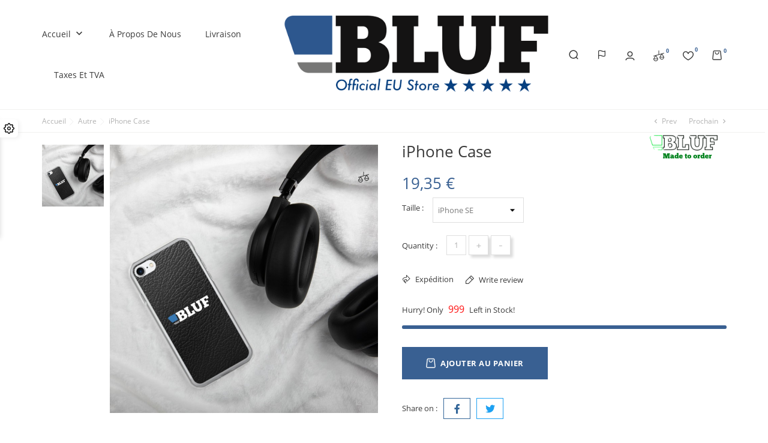

--- FILE ---
content_type: text/html; charset=utf-8
request_url: https://eustore.bluf.com/fr/autre/52-774-iphone-case.html
body_size: 21776
content:
<!doctype html>
    <html lang="fr">

    <head>
        
        
    <meta charset="utf-8">


    <meta http-equiv="x-ua-compatible" content="ie=edge">



    <link rel="canonical" href="https://eustore.bluf.com/fr/autre/52-iphone-case.html">

<title>iPhone Case</title>
<meta name="description" content="">
<meta name="keywords" content="">
<link rel="canonical" href="https://eustore.bluf.com/fr/autre/52-iphone-case.html">


<link rel="alternate" href="https://eustore.bluf.com/en/other/52-iphone-case.html" hreflang="en-gb">
<link rel="alternate" href="https://eustore.bluf.com/et/muud/52-iphone-case.html" hreflang="et">
<link rel="alternate" href="https://eustore.bluf.com/de/andere/52-iphone-case.html" hreflang="de-de">
<link rel="alternate" href="https://eustore.bluf.com/es/otros/52-iphone-case.html" hreflang="es-es">
<link rel="alternate" href="https://eustore.bluf.com/fr/autre/52-iphone-case.html" hreflang="fr-fr">
<link rel="alternate" href="https://eustore.bluf.com/it/altro/52-iphone-case.html" hreflang="it-it">




<meta name="viewport" content="width=device-width, initial-scale=1">



<link rel="icon" type="image/vnd.microsoft.icon" href="https://eustore.bluf.com/img/favicon.ico?1684427142">
<link rel="shortcut icon" type="image/x-icon" href="https://eustore.bluf.com/img/favicon.ico?1684427142">



    <link rel="stylesheet" href="https://eustore.bluf.com/themes/UrbanVibe/assets/cache/theme-36b6f918.css" type="text/css" media="all">
<link rel="stylesheet" href="/modules/bontheme/views/css/swiper-bundle.min.css" type="text/css">



<script src="/modules/bontheme/views/js/swiper-bundle.min.js"></script>


<script type="text/javascript">
              var BONINSTAGRAM_DISPLAY_CAROUSEL = "1";
              var BONINSTAGRAM_DOTS = 0;
              var BONINSTAGRAM_LIMIT = "8";
              var BONINSTAGRAM_LOOP = "1";
              var BONINSTAGRAM_MARGIN = "30";
              var BONINSTAGRAM_NAV = "1";
              var BONINSTAGRAM_NB = "4";
              var BONINSTAGRAM_SPEED = "5000";
              var base_dir = "\/modules\/";
              var bon_attribute_url = "\/modules\/bonattribute\/controllers\/front\/ajax.php";
              var bon_compare_url = "\/modules\/boncompare\/controllers\/front\/ajax.php";
              var bon_search_url = "\/modules\/bonsearch\/\/controllers\/ajax.php";
              var bon_type_attr = "radio_buttons";
              var bon_wishlist_url = "\/modules\/bonwishlist\/controllers\/front\/ajax.php";
              var front_url = "https:\/\/eustore.bluf.com\/fr\/module\/blockproduct\/wkallowproduct";
              var https = "https:\/\/";
              var prestashop = {"cart":{"products":[],"totals":{"total":{"type":"total","label":"Total","amount":0,"value":"0,00\u00a0\u20ac"},"total_including_tax":{"type":"total","label":"Total TTC","amount":0,"value":"0,00\u00a0\u20ac"},"total_excluding_tax":{"type":"total","label":"Total HT :","amount":0,"value":"0,00\u00a0\u20ac"}},"subtotals":{"products":{"type":"products","label":"Sous-total","amount":0,"value":"0,00\u00a0\u20ac"},"discounts":null,"shipping":{"type":"shipping","label":"Livraison","amount":0,"value":""},"tax":{"type":"tax","label":"Taxes incluses","amount":0,"value":"0,00\u00a0\u20ac"}},"products_count":0,"summary_string":"0 articles","vouchers":{"allowed":1,"added":[]},"discounts":[],"minimalPurchase":0,"minimalPurchaseRequired":""},"currency":{"id":1,"name":"Euro","iso_code":"EUR","iso_code_num":"978","sign":"\u20ac"},"customer":{"lastname":null,"firstname":null,"email":null,"birthday":null,"newsletter":null,"newsletter_date_add":null,"optin":null,"website":null,"company":null,"siret":null,"ape":null,"is_logged":false,"gender":{"type":null,"name":null},"addresses":[]},"language":{"name":"Fran\u00e7ais (French)","iso_code":"fr","locale":"fr-FR","language_code":"fr-fr","is_rtl":"0","date_format_lite":"d\/m\/Y","date_format_full":"d\/m\/Y H:i:s","id":5},"page":{"title":"","canonical":"https:\/\/eustore.bluf.com\/fr\/autre\/52-iphone-case.html","meta":{"title":"iPhone Case","description":"","keywords":"","robots":"index"},"page_name":"product","body_classes":{"lang-fr":true,"lang-rtl":false,"country-US":true,"currency-EUR":true,"layout-full-width":true,"page-product":true,"tax-display-disabled":true,"product-id-52":true,"product-iPhone Case":true,"product-id-category-13":true,"product-id-manufacturer-5":true,"product-id-supplier-0":true,"product-available-for-order":true},"admin_notifications":[]},"shop":{"name":"BLUF EU Store","logo":"https:\/\/eustore.bluf.com\/img\/bluf-eu-store-logo-1624711259.jpg","stores_icon":"https:\/\/eustore.bluf.com\/img\/logo_stores.png","favicon":"https:\/\/eustore.bluf.com\/img\/favicon.ico"},"urls":{"base_url":"https:\/\/eustore.bluf.com\/","current_url":"https:\/\/eustore.bluf.com\/fr\/autre\/52-774-iphone-case.html","shop_domain_url":"https:\/\/eustore.bluf.com","img_ps_url":"https:\/\/eustore.bluf.com\/img\/","img_cat_url":"https:\/\/eustore.bluf.com\/img\/c\/","img_lang_url":"https:\/\/eustore.bluf.com\/img\/l\/","img_prod_url":"https:\/\/eustore.bluf.com\/img\/p\/","img_manu_url":"https:\/\/eustore.bluf.com\/img\/m\/","img_sup_url":"https:\/\/eustore.bluf.com\/img\/su\/","img_ship_url":"https:\/\/eustore.bluf.com\/img\/s\/","img_store_url":"https:\/\/eustore.bluf.com\/img\/st\/","img_col_url":"https:\/\/eustore.bluf.com\/img\/co\/","img_url":"https:\/\/eustore.bluf.com\/themes\/UrbanVibe\/assets\/img\/","css_url":"https:\/\/eustore.bluf.com\/themes\/UrbanVibe\/assets\/css\/","js_url":"https:\/\/eustore.bluf.com\/themes\/UrbanVibe\/assets\/js\/","pic_url":"https:\/\/eustore.bluf.com\/upload\/","pages":{"address":"https:\/\/eustore.bluf.com\/fr\/adresse","addresses":"https:\/\/eustore.bluf.com\/fr\/adresses","authentication":"https:\/\/eustore.bluf.com\/fr\/connexion","cart":"https:\/\/eustore.bluf.com\/fr\/panier","category":"https:\/\/eustore.bluf.com\/fr\/index.php?controller=category","cms":"https:\/\/eustore.bluf.com\/fr\/index.php?controller=cms","contact":"https:\/\/eustore.bluf.com\/fr\/nous-contacter","discount":"https:\/\/eustore.bluf.com\/fr\/reduction","guest_tracking":"https:\/\/eustore.bluf.com\/fr\/suivi-commande-invite","history":"https:\/\/eustore.bluf.com\/fr\/historique-commandes","identity":"https:\/\/eustore.bluf.com\/fr\/identite","index":"https:\/\/eustore.bluf.com\/fr\/","my_account":"https:\/\/eustore.bluf.com\/fr\/mon-compte","order_confirmation":"https:\/\/eustore.bluf.com\/fr\/confirmation-commande","order_detail":"https:\/\/eustore.bluf.com\/fr\/index.php?controller=order-detail","order_follow":"https:\/\/eustore.bluf.com\/fr\/suivi-commande","order":"https:\/\/eustore.bluf.com\/fr\/commande","order_return":"https:\/\/eustore.bluf.com\/fr\/index.php?controller=order-return","order_slip":"https:\/\/eustore.bluf.com\/fr\/avoirs","pagenotfound":"https:\/\/eustore.bluf.com\/fr\/page-introuvable","password":"https:\/\/eustore.bluf.com\/fr\/recuperation-mot-de-passe","pdf_invoice":"https:\/\/eustore.bluf.com\/fr\/index.php?controller=pdf-invoice","pdf_order_return":"https:\/\/eustore.bluf.com\/fr\/index.php?controller=pdf-order-return","pdf_order_slip":"https:\/\/eustore.bluf.com\/fr\/index.php?controller=pdf-order-slip","prices_drop":"https:\/\/eustore.bluf.com\/fr\/promotions","product":"https:\/\/eustore.bluf.com\/fr\/index.php?controller=product","search":"https:\/\/eustore.bluf.com\/fr\/recherche","sitemap":"https:\/\/eustore.bluf.com\/fr\/plan-site","stores":"https:\/\/eustore.bluf.com\/fr\/magasins","supplier":"https:\/\/eustore.bluf.com\/fr\/fournisseur","register":"https:\/\/eustore.bluf.com\/fr\/connexion?create_account=1","order_login":"https:\/\/eustore.bluf.com\/fr\/commande?login=1"},"alternative_langs":{"en-gb":"https:\/\/eustore.bluf.com\/en\/other\/52-iphone-case.html","et":"https:\/\/eustore.bluf.com\/et\/muud\/52-iphone-case.html","de-de":"https:\/\/eustore.bluf.com\/de\/andere\/52-iphone-case.html","es-es":"https:\/\/eustore.bluf.com\/es\/otros\/52-iphone-case.html","fr-fr":"https:\/\/eustore.bluf.com\/fr\/autre\/52-iphone-case.html","it-it":"https:\/\/eustore.bluf.com\/it\/altro\/52-iphone-case.html"},"theme_assets":"\/themes\/UrbanVibe\/assets\/","actions":{"logout":"https:\/\/eustore.bluf.com\/fr\/?mylogout="},"no_picture_image":{"bySize":{"small_default":{"url":"https:\/\/eustore.bluf.com\/img\/p\/fr-default-small_default.jpg","width":100,"height":100},"cart_default":{"url":"https:\/\/eustore.bluf.com\/img\/p\/fr-default-cart_default.jpg","width":130,"height":130},"home_default":{"url":"https:\/\/eustore.bluf.com\/img\/p\/fr-default-home_default.jpg","width":450,"height":450},"medium_default":{"url":"https:\/\/eustore.bluf.com\/img\/p\/fr-default-medium_default.jpg","width":452,"height":452},"large_default":{"url":"https:\/\/eustore.bluf.com\/img\/p\/fr-default-large_default.jpg","width":800,"height":800}},"small":{"url":"https:\/\/eustore.bluf.com\/img\/p\/fr-default-small_default.jpg","width":100,"height":100},"medium":{"url":"https:\/\/eustore.bluf.com\/img\/p\/fr-default-home_default.jpg","width":450,"height":450},"large":{"url":"https:\/\/eustore.bluf.com\/img\/p\/fr-default-large_default.jpg","width":800,"height":800},"legend":""}},"configuration":{"display_taxes_label":false,"display_prices_tax_incl":true,"is_catalog":false,"show_prices":true,"opt_in":{"partner":false},"quantity_discount":{"type":"discount","label":"Remise sur prix unitaire"},"voucher_enabled":1,"return_enabled":0},"field_required":[],"breadcrumb":{"links":[{"title":"Accueil","url":"https:\/\/eustore.bluf.com\/fr\/"},{"title":"Autre","url":"https:\/\/eustore.bluf.com\/fr\/13-autre"},{"title":"iPhone Case","url":"https:\/\/eustore.bluf.com\/fr\/autre\/52-774-iphone-case.html#\/taille-iphone_se"}],"count":3},"link":{"protocol_link":"https:\/\/","protocol_content":"https:\/\/"},"time":1764671345,"static_token":"e7dccb51c86726be4a23e607cff2dafd","token":"b40982fdf550ac0d7a1feb0709e25334","debug":false};
              var prestashopFacebookAjaxController = "https:\/\/eustore.bluf.com\/fr\/module\/ps_facebook\/Ajax";
              var psemailsubscription_subscription = "https:\/\/eustore.bluf.com\/fr\/module\/ps_emailsubscription\/subscription";
              var secure_token = "f0647e9511c40844c8627b50df576f64";
              var static_token_bon_attribute = "e7dccb51c86726be4a23e607cff2dafd";
              var static_token_bon_compare = "e7dccb51c86726be4a23e607cff2dafd";
              var static_token_bon_search = "e7dccb51c86726be4a23e607cff2dafd";
              var static_token_bon_wishlist = "e7dccb51c86726be4a23e607cff2dafd";
              var test0 = "slider";
              var test1 = "slider";
              var test2 = "slider";
              var test3 = "embroidery";
              var theme_fonts = "OpenSans";
              var theme_sticky_cart = "1";
              var theme_sticky_footer = "1";
              var theme_sticky_header = "1";
       </script>



<script type="text/javascript">
            var PURCHASE_TIME_SHOW = 7000;
            var PURCHASE_TIME_ACTIVE = 15000;
    </script><script type="text/javascript">
                  var ROLLOVER_ITEM_STATUS = 1;
                  var ROLLOVER_ITEM_TYPE = 'opacity';
       </script><script>
            var BON_COLLECTION_MAINE_ROUTE = 'collection';
            var BON_NUMBER_COLLECTION = 6;
            var BON_COLLECTION_LIMIT = 6;
            var BON_COLLECTION_DISPLAY_CAROUSEL = 1;
            var BON_COLLECTION_DISPLAY_ITEM_NB = 6;
            var BON_COLLECTION_CAROUSEL_NB = 3;
            var BON_COLLECTION_CAROUSEL_LOOP = false;
            var BON_COLLECTION_CAROUSEL_NAV = 1;
            var BON_COLLECTION_CAROUSEL_DOTS = false;
            var BON_ADD_SHAREBUTTONS = 1;
    </script><script type="text/javascript">
            var BON_SLICK_CAROUSEL_LOOP = 1;
            var BON_SLICK_CAROUSEL_NAV = 1;
            var BON_SLICK_CAROUSEL_DOTS = 1;
            var BON_SLICK_CAROUSEL_DRAG = 1;
            var BON_SLICK_CAROUSEL_AUTOPLAY = 1;
            var BON_SLICK_CAROUSEL_TIME = 5000;
    </script>


        
    <meta property="og:type" content="product">
    <meta property="og:url" content="https://eustore.bluf.com/fr/autre/52-774-iphone-case.html">
    <meta property="og:title" content="iPhone Case">
    <meta property="og:site_name" content="BLUF EU Store">
    <meta property="og:description" content="">
    <meta property="og:image" content="https://eustore.bluf.com/281-large_default/iphone-case.jpg">
    <meta property="product:pretax_price:amount" content="19.354839">
    <meta property="product:pretax_price:currency" content="EUR">
    <meta property="product:price:amount" content="19.35">
    <meta property="product:price:currency" content="EUR">
    
    </head>

    <body id="product" class="lang-fr country-us currency-eur layout-full-width page-product tax-display-disabled product-id-52 product-iphone-case product-id-category-13 product-id-manufacturer-5 product-id-supplier-0 product-available-for-order">

        
        
        

        <main>
            
                        
            
                <nav class="navigation d-none d-lg-block active" id="navigation">
                    <div class="bon-link-overlay-wrapper">
                        <div class="bon-link-overlay"></div>
                    </div>
                    <div class="d-none d-lg-flex">
                        <div class="navigation-nav1">
                            
                        </div>
                        <div class="navigation-nav2">
                            
                        </div>
                    </div>
                </nav>
            
            <header id="header">
                
                
    <div class="header-banner">
        <div class="container header-contact-info">
            <div class="d-block d-lg-none" id="_mobile_logo">
                <h1>
                    <a href="https://eustore.bluf.com/">
                        <img class="logo" src=" https://eustore.bluf.com/img/bluf-eu-store-logo-1624711259.jpg" alt="BLUF EU Store">
                    </a>
                </h1>
            </div>
            <div class="header-contact left-block">
                
            </div>
            <ul class="header-contact right-block">
                <li></li>
            </ul>
        </div>
    </div>


    <div class="header-top revealOnScroll animated fadeInUp" data-animation="fadeInUp">
        <div class="container">
            <div class="row">
                <div class="col-12 position-static">
                    <div class="d-lg-none" id="menu-icon">
                        <i class="bonicon-lines7"></i>
                    </div>
                    <div class="bon-nav-bar">
                                
    <div class="menu js-top-menu position-static d-none d-lg-block" id="_desktop_top_menu">
        
        <ul class="top-menu" id="top-menu"  data-depth="0">
                <li class="category" id="category-2">
                        <a class="dropdown-item" href="https://eustore.bluf.com/fr/" data-depth="0" >
                                                
                Accueil
            </a>
                                                <span class="d-lg-none">
                <span data-target="#top_sub_menu_91846" data-toggle="collapse" class="navbar-toggler collapse-icons collapsed">
                    <i class="mercury-icon-angle-bottom add"></i>
                    <i class="mercury-icon-angle-up remove"></i>
                </span>
            </span>
                                    <div  class="popover sub-menu js-sub-menu collapse"  id="top_sub_menu_91846">
                
        <ul class="top-menu"  data-depth="1">
                <li class="category" id="category-6">
                        <a class="dropdown-item dropdown-submenu" href="https://eustore.bluf.com/fr/6-accessories" data-depth="1" >
                                                
                Accessoires
            </a>
                                                <span class="d-lg-none">
                <span data-target="#top_sub_menu_19597" data-toggle="collapse" class="navbar-toggler collapse-icons collapsed">
                    <i class="mercury-icon-angle-bottom add"></i>
                    <i class="mercury-icon-angle-up remove"></i>
                </span>
            </span>
                                    <div  class="collapse  "  id="top_sub_menu_19597">
                
        <ul class="top-menu"  data-depth="2">
                <li class="category" id="category-10">
                        <a class="dropdown-item" href="https://eustore.bluf.com/fr/10-badges-tissu" data-depth="2" >
                                                
                Badges - tissu
            </a>
                                </li>
                <li class="category" id="category-27">
                        <a class="dropdown-item" href="https://eustore.bluf.com/fr/27-pinces-a-cravate-et-porte-cles" data-depth="2" >
                                                
                Pinces à cravate et porte-clés
            </a>
                                </li>
            </ul>
            
            </div>
                    </li>
                <li class="category" id="category-12">
                        <a class="dropdown-item dropdown-submenu" href="https://eustore.bluf.com/fr/12-vetements-brodes" data-depth="1" >
                                                                <span class="label-menu-new">New</span>
                
                Vêtements - Brodés
            </a>
                                                <span class="d-lg-none">
                <span data-target="#top_sub_menu_46951" data-toggle="collapse" class="navbar-toggler collapse-icons collapsed">
                    <i class="mercury-icon-angle-bottom add"></i>
                    <i class="mercury-icon-angle-up remove"></i>
                </span>
            </span>
                                    <div  class="collapse  "  id="top_sub_menu_46951">
                
        <ul class="top-menu"  data-depth="2">
                <li class="category" id="category-23">
                        <a class="dropdown-item" href="https://eustore.bluf.com/fr/23-hoodies-and-jackets" data-depth="2" >
                                                
                Hoodies and jackets
            </a>
                                </li>
                <li class="category" id="category-25">
                        <a class="dropdown-item" href="https://eustore.bluf.com/fr/25-sportswear" data-depth="2" >
                                                
                Sportswear
            </a>
                                </li>
                <li class="category" id="category-26">
                        <a class="dropdown-item" href="https://eustore.bluf.com/fr/26-shirts" data-depth="2" >
                                                
                Shirts
            </a>
                                </li>
                <li class="category" id="category-61">
                        <a class="dropdown-item" href="https://eustore.bluf.com/fr/61-custom-embroidery" data-depth="2" >
                                                
                Custom embroidery
            </a>
                                </li>
            </ul>
            
            </div>
                    </li>
                <li class="category" id="category-17">
                        <a class="dropdown-item dropdown-submenu" href="https://eustore.bluf.com/fr/17-vetements-imprimes" data-depth="1" >
                                                
                Vêtements - Imprimés
            </a>
                                                <span class="d-lg-none">
                <span data-target="#top_sub_menu_53647" data-toggle="collapse" class="navbar-toggler collapse-icons collapsed">
                    <i class="mercury-icon-angle-bottom add"></i>
                    <i class="mercury-icon-angle-up remove"></i>
                </span>
            </span>
                                    <div  class="collapse  "  id="top_sub_menu_53647">
                
        <ul class="top-menu"  data-depth="2">
                <li class="category" id="category-29">
                        <a class="dropdown-item" href="https://eustore.bluf.com/fr/29-mouchoirs" data-depth="2" >
                                                
                Mouchoirs
            </a>
                                </li>
            </ul>
            
            </div>
                    </li>
                <li class="category" id="category-21">
                        <a class="dropdown-item dropdown-submenu" href="https://eustore.bluf.com/fr/21-glissieres-a-epaulettes" data-depth="1" >
                                                
                Glissières à épaulettes
            </a>
                                </li>
                <li class="category" id="category-18">
                        <a class="dropdown-item dropdown-submenu" href="https://eustore.bluf.com/fr/18-chaussures" data-depth="1" >
                                                
                Chaussures
            </a>
                                </li>
                <li class="category" id="category-13">
                        <a class="dropdown-item dropdown-submenu" href="https://eustore.bluf.com/fr/13-autre" data-depth="1" >
                                                
                Autre
            </a>
                                                <span class="d-lg-none">
                <span data-target="#top_sub_menu_4980" data-toggle="collapse" class="navbar-toggler collapse-icons collapsed">
                    <i class="mercury-icon-angle-bottom add"></i>
                    <i class="mercury-icon-angle-up remove"></i>
                </span>
            </span>
                                    <div  class="collapse  "  id="top_sub_menu_4980">
                
        <ul class="top-menu"  data-depth="2">
                <li class="category" id="category-53">
                        <a class="dropdown-item" href="https://eustore.bluf.com/fr/53-flags" data-depth="2" >
                                                
                Flags
            </a>
                                </li>
                <li class="category" id="category-91">
                        <a class="dropdown-item" href="https://eustore.bluf.com/fr/91-mugs-and-drinkware" data-depth="2" >
                                                
                Mugs and drinkware
            </a>
                                </li>
            </ul>
            
            </div>
                    </li>
                <li class="category" id="category-14">
                        <a class="dropdown-item dropdown-submenu" href="https://eustore.bluf.com/fr/14-villes-bluf" data-depth="1" >
                                                
                Villes BLUF
            </a>
                                </li>
                <li class="category" id="category-19">
                        <a class="dropdown-item dropdown-submenu" href="https://eustore.bluf.com/fr/19-la-fierte-du-cuir" data-depth="1" >
                                                
                La fierté du cuir
            </a>
                                </li>
                <li class="category" id="category-15">
                        <a class="dropdown-item dropdown-submenu" href="https://eustore.bluf.com/fr/15-art-et-calendriers" data-depth="1" >
                                                
                Art et calendriers
            </a>
                                                <span class="d-lg-none">
                <span data-target="#top_sub_menu_17600" data-toggle="collapse" class="navbar-toggler collapse-icons collapsed">
                    <i class="mercury-icon-angle-bottom add"></i>
                    <i class="mercury-icon-angle-up remove"></i>
                </span>
            </span>
                                    <div  class="collapse  "  id="top_sub_menu_17600">
                
        <ul class="top-menu"  data-depth="2">
                <li class="category" id="category-57">
                        <a class="dropdown-item" href="https://eustore.bluf.com/fr/57-cards" data-depth="2" >
                                                
                Cards
            </a>
                                </li>
            </ul>
            
            </div>
                    </li>
                <li class="category" id="category-28">
                        <a class="dropdown-item dropdown-submenu" href="https://eustore.bluf.com/fr/28-bluf25" data-depth="1" >
                                                
                BLUF25
            </a>
                                </li>
                <li class="category" id="category-32">
                        <a class="dropdown-item dropdown-submenu" href="https://eustore.bluf.com/fr/32-nouveau" data-depth="1" >
                                                
                Nouveau
            </a>
                                </li>
            </ul>
     <section id="bonbannersmenu">
    <ul class="bonbannersmenu-wrapper">
                <li class="bonbannersmanu-item ">
            <a href="27-pinces-a-cravate-et-porte-cles" > <img class="img-responsive" src="/modules/bonbannermenu/views/img/43367bcea121d5f0aae0020d7278a263559fcd50_TieClip.png" alt="banner" />
                <div class="banner-inner">
                                        <h4>Pinces à cravate</h4>
<p>Notre accessoire indispensable</p>
                                    </div>
            </a>
        </li>
                <li class="bonbannersmanu-item ">
            <a href="22-vitrine" > <img class="img-responsive" src="/modules/bonbannermenu/views/img/ca1ceefd309837dd344303be4cd6e97bef76db48_Showcase.png" alt="banner" />
                <div class="banner-inner">
                                    </div>
            </a>
        </li>
            </ul>
</section>
        
            </div>
                    </li>
                <li class="cms-page" id="cms-page-4">
                        <a class="dropdown-item" href="https://eustore.bluf.com/fr/content/4-a-propos-de-nous" data-depth="0" >
                                                
                À propos de nous
            </a>
                                </li>
                <li class="cms-page" id="cms-page-1">
                        <a class="dropdown-item" href="https://eustore.bluf.com/fr/content/1-livraison" data-depth="0" >
                                                
                Livraison
            </a>
                                </li>
                <li class="cms-page" id="cms-page-6">
                        <a class="dropdown-item" href="https://eustore.bluf.com/fr/content/6-taxes-et-tva" data-depth="0" >
                                                
                Taxes et TVA
            </a>
                                </li>
            </ul>
            
        <div class="clearfix"></div>
    </div>
                    </div>
                    <div class="d-none d-lg-block" id="_desktop_logo">
                        <h1>
                            <a href="https://eustore.bluf.com/">
                                <img class="logo" src=" https://eustore.bluf.com/img/bluf-eu-store-logo-1624711259.jpg" alt="BLUF EU Store">
                            </a>
                        </h1>
                    </div>
                    <div class="bon-nav-bar right">
                        <div class="bon-search-icon">
                            <svg width="16" height="16" viewBox="0 0 16 16" fill="none" xmlns="http://www.w3.org/2000/svg">
                                <path d="M15.2824 14.2174L13.1599 12.1024C14.3106 10.6809 14.8719 8.87212 14.7281 7.04894C14.5844 5.22577 13.7465 3.52727 12.3873 2.30368C11.0281 1.08009 9.25116 0.424708 7.42296 0.472674C5.59475 0.520639 3.85465 1.2683 2.56148 2.56148C1.2683 3.85465 0.520639 5.59475 0.472674 7.42296C0.424708 9.25116 1.08009 11.0281 2.30368 12.3873C3.52727 13.7465 5.22577 14.5844 7.04894 14.7281C8.87212 14.8719 10.6809 14.3106 12.1024 13.1599L14.2174 15.2824C14.2872 15.3527 14.3701 15.4085 14.4615 15.4466C14.5529 15.4847 14.6509 15.5043 14.7499 15.5043C14.849 15.5043 14.947 15.4847 15.0384 15.4466C15.1298 15.4085 15.2127 15.3527 15.2824 15.2824C15.3527 15.2127 15.4085 15.1298 15.4466 15.0384C15.4847 14.947 15.5043 14.849 15.5043 14.7499C15.5043 14.6509 15.4847 14.5529 15.4466 14.4615C15.4085 14.3701 15.3527 14.2872 15.2824 14.2174ZM1.99995 7.62495C1.99995 6.51243 2.32985 5.42489 2.94793 4.49986C3.56601 3.57484 4.44452 2.85387 5.47235 2.42812C6.50019 2.00238 7.63119 1.89099 8.72233 2.10803C9.81347 2.32507 10.8158 2.8608 11.6024 3.64747C12.3891 4.43414 12.9248 5.43642 13.1419 6.52756C13.3589 7.61871 13.2475 8.74971 12.8218 9.77754C12.396 10.8054 11.6751 11.6839 10.75 12.302C9.825 12.92 8.73747 13.2499 7.62495 13.2499C6.1331 13.2499 4.70236 12.6573 3.64747 11.6024C2.59258 10.5475 1.99995 9.11679 1.99995 7.62495Z" fill="#3A3A3A"/>
                            </svg>
                                                    </div>
                            <div id="_desktop_language_selector">
        <div class="language-selector-wrapper">
            <div class="language-selector">
                <ul class="d-none d-lg-block">
                                            <li >
                            <a href="https://eustore.bluf.com/en/other/52-iphone-case.html" data-iso-code="en">
                                <img src="https://eustore.bluf.com/img/l/1.jpg" alt="en" />
                            </a>
                        </li>
                                            <li >
                            <a href="https://eustore.bluf.com/et/muud/52-iphone-case.html" data-iso-code="et">
                                <img src="https://eustore.bluf.com/img/l/2.jpg" alt="et" />
                            </a>
                        </li>
                                            <li >
                            <a href="https://eustore.bluf.com/de/andere/52-iphone-case.html" data-iso-code="de">
                                <img src="https://eustore.bluf.com/img/l/3.jpg" alt="de" />
                            </a>
                        </li>
                                            <li >
                            <a href="https://eustore.bluf.com/es/otros/52-iphone-case.html" data-iso-code="es">
                                <img src="https://eustore.bluf.com/img/l/4.jpg" alt="es" />
                            </a>
                        </li>
                                            <li  class="current" >
                            <a href="https://eustore.bluf.com/fr/autre/52-iphone-case.html" data-iso-code="fr">
                                <img src="https://eustore.bluf.com/img/l/5.jpg" alt="fr" />
                            </a>
                        </li>
                                            <li >
                            <a href="https://eustore.bluf.com/it/altro/52-iphone-case.html" data-iso-code="it">
                                <img src="https://eustore.bluf.com/img/l/6.jpg" alt="it" />
                            </a>
                        </li>
                                    </ul>
                <select class="link d-lg-none">
                                            <option value="https://eustore.bluf.com/en/other/52-iphone-case.html"  data-iso-code="en">
                            English
                        </option>
                                            <option value="https://eustore.bluf.com/et/muud/52-iphone-case.html"  data-iso-code="et">
                            Eesti keel
                        </option>
                                            <option value="https://eustore.bluf.com/de/andere/52-iphone-case.html"  data-iso-code="de">
                            Deutsch
                        </option>
                                            <option value="https://eustore.bluf.com/es/otros/52-iphone-case.html"  data-iso-code="es">
                            Español
                        </option>
                                            <option value="https://eustore.bluf.com/fr/autre/52-iphone-case.html"  selected="selected"  data-iso-code="fr">
                            Français
                        </option>
                                            <option value="https://eustore.bluf.com/it/altro/52-iphone-case.html"  data-iso-code="it">
                            Italiano
                        </option>
                                    </select>
            </div>
        </div>
    </div>    <div id="_desktop_currency_selector">
        <div class="currency-selector">
                        <ul class="d-none d-lg-block">
                                <li  class="current" >
                    <a title="Euro" rel="nofollow" href="https://eustore.bluf.com/fr/autre/52-iphone-case.html?SubmitCurrency=1&amp;id_currency=1">EUR €</a>
                </li>
                                <li >
                    <a title="Livre sterling" rel="nofollow" href="https://eustore.bluf.com/fr/autre/52-iphone-case.html?SubmitCurrency=1&amp;id_currency=2">GBP £</a>
                </li>
                            </ul>
            <select class="link d-lg-none">
                                <option value="https://eustore.bluf.com/fr/autre/52-iphone-case.html?SubmitCurrency=1&amp;id_currency=1"  selected="selected" >EUR €</option>
                                <option value="https://eustore.bluf.com/fr/autre/52-iphone-case.html?SubmitCurrency=1&amp;id_currency=2" >GBP £</option>
                            </select>
        </div>
    </div>
<div id="_desktop_search_widget" class="bonsearch"
    data-search-controller-url="https://eustore.bluf.com/fr/recherche">
    <div class="bonsearch_box bon_drop_down" style="opacity: 0;">
        <form method="get" action="https://eustore.bluf.com/fr/recherche" id="searchbox">
            <div class="search-form-inner">
                <input type="hidden" name="controller" value="search" />
                <input type="text" id="input_search" name="search_query" class="ui-autocomplete-input"
                    autocomplete="off" placeholder="Search" />
                <button class="bonsearch_btn btn-unstyle" type="submit">
                    <svg width="16" height="16" viewBox="0 0 16 16" fill="none" xmlns="http://www.w3.org/2000/svg">
                        <path d="M15.2824 14.2174L13.1599 12.1024C14.3106 10.6809 14.8719 8.87212 14.7281 7.04894C14.5844 5.22577 13.7465 3.52727 12.3873 2.30368C11.0281 1.08009 9.25116 0.424708 7.42296 0.472674C5.59475 0.520639 3.85465 1.2683 2.56148 2.56148C1.2683 3.85465 0.520639 5.59475 0.472674 7.42296C0.424708 9.25116 1.08009 11.0281 2.30368 12.3873C3.52727 13.7465 5.22577 14.5844 7.04894 14.7281C8.87212 14.8719 10.6809 14.3106 12.1024 13.1599L14.2174 15.2824C14.2872 15.3527 14.3701 15.4085 14.4615 15.4466C14.5529 15.4847 14.6509 15.5043 14.7499 15.5043C14.849 15.5043 14.947 15.4847 15.0384 15.4466C15.1298 15.4085 15.2127 15.3527 15.2824 15.2824C15.3527 15.2127 15.4085 15.1298 15.4466 15.0384C15.4847 14.947 15.5043 14.849 15.5043 14.7499C15.5043 14.6509 15.4847 14.5529 15.4466 14.4615C15.4085 14.3701 15.3527 14.2872 15.2824 14.2174ZM1.99995 7.62495C1.99995 6.51243 2.32985 5.42489 2.94793 4.49986C3.56601 3.57484 4.44452 2.85387 5.47235 2.42812C6.50019 2.00238 7.63119 1.89099 8.72233 2.10803C9.81347 2.32507 10.8158 2.8608 11.6024 3.64747C12.3891 4.43414 12.9248 5.43642 13.1419 6.52756C13.3589 7.61871 13.2475 8.74971 12.8218 9.77754C12.396 10.8054 11.6751 11.6839 10.75 12.302C9.825 12.92 8.73747 13.2499 7.62495 13.2499C6.1331 13.2499 4.70236 12.6573 3.64747 11.6024C2.59258 10.5475 1.99995 9.11679 1.99995 7.62495Z" fill="#3A3A3A"/>
                    </svg>
                </button>
            </div>
            <div id="search_popup"></div>
        </form>
    </div>

</div>
<div id="_desktop_setting-header">
    <svg xmlns="http://www.w3.org/2000/svg" width="16" height="16" viewBox="0 0 24 24" fill="none" stroke="currentColor" stroke-width="2" stroke-linecap="round" stroke-linejoin="round" class="feather feather-flag">
        <path d="M4 15s1-1 4-1 5 2 8 2 4-1 4-1V3s-1 1-4 1-5-2-8-2-4 1-4 1z"></path><line x1="4" y1="22" x2="4" y2="15"></line>
    </svg>
    <div class="setting-header-inner"></div>
</div>
    <div id="_desktop_user_info">
        <div class="user-info">
                            <a class="bon-tooltip" href="https://eustore.bluf.com/fr/mon-compte" rel="nofollow">
                    <svg width="16" height="16" viewBox="0 0 16 16" fill="none" xmlns="http://www.w3.org/2000/svg">
                        <path fill-rule="evenodd" clip-rule="evenodd" d="M8 2C6.34314 2 5 3.34314 5 5C5 6.65683 6.34314 8 8 8C9.65683 8 11 6.65683 11 5C11 3.34314 9.65683 2 8 2ZM3.5 5C3.5 2.51472 5.51472 0.5 8 0.5C10.4853 0.5 12.5 2.51472 12.5 5C12.5 7.48527 10.4853 9.5 8 9.5C5.51472 9.5 3.5 7.48527 3.5 5Z" fill="#3A3A3A"/>
                        <path fill-rule="evenodd" clip-rule="evenodd" d="M3.62106 13.0739C2.76412 13.442 2.26559 14.0112 1.96633 14.9728C1.84325 15.3684 1.42286 15.5892 1.02735 15.4661C0.631843 15.343 0.410998 14.9226 0.534073 14.5272C0.952768 13.1817 1.73674 12.2508 3.02905 11.6957C4.25341 11.1698 5.89348 11 8.00018 11C10.1069 11 11.747 11.1698 12.9713 11.6957C14.2637 12.2508 15.0476 13.1817 15.4664 14.5272C15.5894 14.9226 15.3686 15.343 14.9731 15.4661C14.5775 15.5892 14.1572 15.3684 14.0341 14.9728C13.7348 14.0112 13.2363 13.442 12.3794 13.0739C11.4545 12.6766 10.0785 12.5 8.00018 12.5C5.9219 12.5 4.54595 12.6766 3.62106 13.0739Z" fill="#3A3A3A"/>
                    </svg>

                        <div class="bon-login-popup">
                <div class="bon-login-popup-button">
                                            <a class="bon-login btn btn-primary" href="https://eustore.bluf.com/fr/mon-compte" rel="nofollow">Connexion
                        </a>
                        <a class="bon-login btn btn-primary" href="https://eustore.bluf.com/fr/connexion?create_account=1" rel="nofollow">Create
                            account
                        </a>
                        
                                    </div>

            </div>
        </div>
    </div><div id="boncompare">
    <div class="block-compare">
        <a class="compare-tooltip" href="#compare-wrapper" data-toggle="modal" data-target="#compare-wrapper">
            <svg width="18" height="18" viewBox="0 0 18 18" fill="none" xmlns="http://www.w3.org/2000/svg">
                <path d="M17.9247 10.9884L14.8921 5.93363L17.6137 5.17763C17.8943 5.09969 18.0586 4.80902 17.9807 4.5284C17.9027 4.24779 17.612 4.08347 17.3314 4.16144L13.9483 5.10117C13.9481 5.10124 13.9478 5.10131 13.9476 5.10138L9.52737 6.32918V0.527588C9.52737 0.236353 9.29126 0.000244141 9.00002 0.000244141C8.70879 0.000244141 8.47268 0.236353 8.47268 0.527588V6.62213L3.78132 7.92524C3.78108 7.92531 3.78083 7.92538 3.78058 7.92541L0.386353 8.86823C0.105701 8.94617 -0.0585491 9.23685 0.0193572 9.51746C0.0842205 9.75086 0.296178 9.90379 0.527154 9.90379C0.573877 9.90379 0.621408 9.89754 0.668588 9.88442L2.7845 9.29668L0.0753611 13.8125C0.0262127 13.8944 0.000197046 13.9882 0.000197046 14.0838C0.000197046 16.2432 1.75706 18 3.9165 18C6.07601 18 7.83283 16.2432 7.83283 14.0838C7.83283 13.9882 7.80685 13.8944 7.75767 13.8125L4.72502 8.7577L12.9515 6.47265L10.2423 10.9884C10.1932 11.0703 10.1672 11.1641 10.1672 11.2597C10.1672 13.4191 11.924 15.1759 14.0835 15.1759C15.1296 15.1759 16.113 14.7685 16.8528 14.0288C17.5925 13.2891 17.9998 12.3057 17.9998 11.2596C17.9998 11.1641 17.9739 11.0703 17.9247 10.9884ZM3.9165 16.9453C2.51879 16.9453 1.35245 15.9378 1.10414 14.6111H6.72886C6.48058 15.9378 5.31424 16.9453 3.9165 16.9453ZM6.3742 13.5564H1.45887L3.9165 9.45998L6.3742 13.5564ZM14.0835 6.63592L16.5412 10.7323H11.6258L14.0835 6.63592ZM14.0835 14.1212C12.6858 14.1212 11.5195 13.1137 11.2711 11.787H16.8959C16.6476 13.1137 15.4813 14.1212 14.0835 14.1212Z" fill="#3A3A3A"/>
            </svg>
            <span id="compare-count" class="compare-count"></span>
        </a>
    </div>
</div><div id="bonwishlist">
    <div class="block-wishlist">
        <a class="wishlist-tooltip" href="#">
            <svg width="18" height="16" viewBox="0 0 18 16" fill="none" xmlns="http://www.w3.org/2000/svg">
                <path d="M13.1484 0.378906C11.6511 0.378906 10.3385 1.04656 9.35258 2.30972C9.2211 2.47819 9.10389 2.64673 9 2.80996C8.89611 2.6467 8.7789 2.47819 8.64742 2.30972C7.66146 1.04656 6.34887 0.378906 4.85156 0.378906C2.02303 0.378906 0 2.74728 0 5.5892C0 8.8388 2.66333 11.9014 8.63568 15.5194C8.74765 15.5873 8.87382 15.6212 9 15.6212C9.12618 15.6212 9.25235 15.5873 9.36432 15.5195C15.3367 11.9014 18 8.83884 18 5.58924C18 2.74879 15.9786 0.378906 13.1484 0.378906ZM14.736 9.63551C13.4926 11.0228 11.6137 12.4837 9 14.0941C6.38631 12.4837 4.50738 11.0228 3.26401 9.63555C2.01393 8.24069 1.40625 6.91713 1.40625 5.58924C1.40625 3.543 2.78909 1.78516 4.85156 1.78516C5.90189 1.78516 6.79746 2.24184 7.51342 3.14254C8.0859 3.86286 8.32711 4.60666 8.3288 4.61197C8.42038 4.9057 8.69235 5.10577 9.00004 5.10577C9.30772 5.10577 9.57969 4.90573 9.67127 4.61197C9.67349 4.60486 9.90745 3.88427 10.4611 3.17495C11.181 2.25273 12.0851 1.78512 13.1484 1.78512C15.2131 1.78512 16.5938 3.54466 16.5938 5.5892C16.5938 6.91709 15.9861 8.24065 14.736 9.63551Z" fill="#3A3A3A"/>
            </svg>
            <span id="wishlist-count" class="wishlist-count"> </span>
        </a>
        <div id="wishlist-popup">
        </div>
    </div>
</div><div id="_desktop_cart">
    <div class="blockcart cart-preview inactive" data-refresh-url="//eustore.bluf.com/fr/module/ps_shoppingcart/ajax">
        <div class="header">
            <div class="no-items alert alert-info">There are no more items in your cart</div>

            <a class="bon-tooltip" rel="nofollow" href="//eustore.bluf.com/fr/panier?action=show">
                <svg width="16" height="18" viewBox="0 0 16 18" fill="none" xmlns="http://www.w3.org/2000/svg">
                    <path d="M13.5463 16.875C14.1538 16.875 14.7388 16.6163 15.1438 16.1606C15.5488 15.705 15.7401 15.0975 15.6669 14.4956L14.3451 3.015C14.2213 1.94063 13.3101 1.125 12.2244 1.125H3.77568C2.69005 1.125 1.7788 1.94063 1.65505 3.015L0.333177 14.4956C0.260052 15.0975 0.451302 15.705 0.856302 16.1606C1.2613 16.6163 1.8463 16.875 2.4538 16.875H13.5463ZM1.44693 14.625L2.77443 3.14438C2.83068 2.6325 3.2638 2.25 3.77568 2.25H12.2244C12.7363 2.25 13.1694 2.6325 13.2257 3.14438L14.5532 14.625C14.5869 14.9119 14.4969 15.1931 14.3001 15.4125C14.1088 15.6319 13.8388 15.75 13.5463 15.75H2.4538C2.1613 15.75 1.8913 15.6319 1.70005 15.4125C1.50318 15.1931 1.41318 14.9119 1.44693 14.625Z" fill="#3A3A3A" stroke="#3A3A3A" stroke-width="0.3"/>
                    <path d="M8 7.875C9.86109 7.875 11.375 6.36109 11.375 4.5V3.9375C11.375 3.62689 11.1231 3.375 10.8125 3.375C10.5019 3.375 10.25 3.62689 10.25 3.9375V4.5C10.25 5.74065 9.24065 6.75 8 6.75C6.75935 6.75 5.75 5.74065 5.75 4.5V3.9375C5.75 3.62689 5.49811 3.375 5.1875 3.375C4.87689 3.375 4.625 3.62689 4.625 3.9375V4.5C4.625 6.36109 6.13891 7.875 8 7.875Z" fill="#3A3A3A" stroke="#3A3A3A" stroke-width="0.1"/>
                </svg>
                <span class="cart-products-count">0</span>
            </a>
        </div>
    </div>
</div>
                    </div>
                </div>
            </div>
            <div id="mobile_top_menu_wrapper" class="d-block d-lg-none">
                <div class="js-top-menu mobile" id="_mobile_top_menu"></div>
                <div class="js-top-menu-bottom">
                    <div id="_mobile_currency_selector"></div>
                    <div id="_mobile_language_selector"></div>
                    <div id="_mobile_contact_link"></div>
                </div>
            </div>
        </div>
    </div>
    
                
            </header>

            
            
<aside id="notifications">
    <div class="container">
        
        
        
            </div>
</aside>
            

            <section id="wrapper">
                                
                
                
<nav data-depth="3" class="breadcrumb d-none d-lg-block revealOnScroll animated fadeInUp" data-animation="fadeInUp">
    <div class="breadcrumb-wrapper">
        <div class="container">
            <ol class="breadcrumbs" itemscope itemtype="http://schema.org/BreadcrumbList">
                
                                
                <li class="breadcrumb_item" itemprop="itemListElement" itemscope itemtype="http://schema.org/ListItem">
                    <a itemprop="item" href="https://eustore.bluf.com/fr/">
                        <span itemprop="name">Accueil</span>
                    </a>
                    <meta itemprop="position" content="1">
                </li>
                
                                
                <li class="breadcrumb_item" itemprop="itemListElement" itemscope itemtype="http://schema.org/ListItem">
                    <a itemprop="item" href="https://eustore.bluf.com/fr/13-autre">
                        <span itemprop="name">Autre</span>
                    </a>
                    <meta itemprop="position" content="2">
                </li>
                
                                
                <li class="breadcrumb_item" itemprop="itemListElement" itemscope itemtype="http://schema.org/ListItem">
                    <a itemprop="item" href="https://eustore.bluf.com/fr/autre/52-774-iphone-case.html#/taille-iphone_se">
                        <span itemprop="name">iPhone Case</span>
                    </a>
                    <meta itemprop="position" content="3">
                </li>
                
                                
            </ol>
            <section id="product-button" class="clearfix">
        <div class="next-product-button">
        <a class="btn_next" href="https://eustore.bluf.com/fr/autre/112-drapeau-de-la-fierte-du-cuir.html" id="prev_link">
            <span>
                <i class="icon-chevron-left left"></i>
                <i class="material-icons">chevron_left</i>
                Prev
            </span>
        </a>
                <div class="product-button-hover" style="width: 150px">
                        <a href="https://eustore.bluf.com/fr/autre/112-drapeau-de-la-fierte-du-cuir.html">
                <img class="replace-2x img-responsive" src="https://eustore.bluf.com/542-home_default/drapeau-de-la-fierte-du-cuir.jpg" alt="Drapeau de la fierté du cuir" />
            </a>
            <a href="https://eustore.bluf.com/fr/autre/112-drapeau-de-la-fierte-du-cuir.html">
                <h5 class="product-name">
                    <span class="product-name">
                        Drapeau de la fierté du cuir
                    </span>
                </h5>
            </a>
        </div>
            </div>
            <div class="prev-product-button">
        <a class="btn_prev" href="https://eustore.bluf.com/fr/autre/26-universal-handcuff-key.html" id="next_link">
            <span>
                Prochain
                <i class="icon-chevron-right right"></i>
                <i class="material-icons">chevron_right</i>
            </span>
        </a>
                <div class="product-button-hover" style="width: 150px">
                        <a href="https://eustore.bluf.com/fr/autre/26-universal-handcuff-key.html">
                <img class="replace-2x img-responsive" src="https://eustore.bluf.com/3726-home_default/universal-handcuff-key.jpg" alt="Clé de menotte universelle" />
            </a>
            <a href="https://eustore.bluf.com/fr/autre/26-universal-handcuff-key.html">
                <h5 class="product-name">
                    <span class="product-name">
                        Clé de menotte universelle
                    </span>
                </h5>
            </a>
        </div>
            </div>
    </section>

        </div>
    </div>
</nav>                
                                <div class="container">
                                                                    

                        
    <div id="content-wrapper">
        
        
    <div class="revealOnScroll animated fadeInUp" data-animation="fadeInUp" id="main" itemscope itemtype="https://schema.org/Product">
        <meta itemprop="url" content="https://eustore.bluf.com/fr/autre/52-774-iphone-case.html#/59-taille-iphone_se">
        <meta itemprop="sku" content="52"/>
        <meta itemprop="mpn" content=""/>
        <div class="row">
            <div class="col-md-6">
                
                    <section class="page-content" id="content">
                        
                            
                                <div class="images-container">
    
        <div class="product-cover">
            
                <ul class="product-flags">
                                    </ul>
            
                            <img class="js-qv-product-cover"
                    src="https://eustore.bluf.com/281-large_default/iphone-case.jpg"
                    alt="" title="" style="width:100%;" itemprop="image">
                <div class="layer hidden-sm-down"></div>
                        <div class="bonwishlist-hook-wrapper" data-id-product="52">
                
            </div>
            <div class="boncompare-hook-wrapper" data-id-compare="52">
                <svg class="compare-button" width="18" height="18" viewBox="0 0 18 18" fill="none" xmlns="http://www.w3.org/2000/svg">
    <path d="M17.9247 10.9884L14.8921 5.93363L17.6137 5.17763C17.8943 5.09969 18.0586 4.80902 17.9807 4.5284C17.9027 4.24779 17.612 4.08347 17.3314 4.16144L13.9483 5.10117C13.9481 5.10124 13.9478 5.10131 13.9476 5.10138L9.52737 6.32918V0.527588C9.52737 0.236353 9.29126 0.000244141 9.00002 0.000244141C8.70879 0.000244141 8.47268 0.236353 8.47268 0.527588V6.62213L3.78132 7.92524C3.78108 7.92531 3.78083 7.92538 3.78058 7.92541L0.386353 8.86823C0.105701 8.94617 -0.0585491 9.23685 0.0193572 9.51746C0.0842205 9.75086 0.296178 9.90379 0.527154 9.90379C0.573877 9.90379 0.621408 9.89754 0.668588 9.88442L2.7845 9.29668L0.0753611 13.8125C0.0262127 13.8944 0.000197046 13.9882 0.000197046 14.0838C0.000197046 16.2432 1.75706 18 3.9165 18C6.07601 18 7.83283 16.2432 7.83283 14.0838C7.83283 13.9882 7.80685 13.8944 7.75767 13.8125L4.72502 8.7577L12.9515 6.47265L10.2423 10.9884C10.1932 11.0703 10.1672 11.1641 10.1672 11.2597C10.1672 13.4191 11.924 15.1759 14.0835 15.1759C15.1296 15.1759 16.113 14.7685 16.8528 14.0288C17.5925 13.2891 17.9998 12.3057 17.9998 11.2596C17.9998 11.1641 17.9739 11.0703 17.9247 10.9884ZM3.9165 16.9453C2.51879 16.9453 1.35245 15.9378 1.10414 14.6111H6.72886C6.48058 15.9378 5.31424 16.9453 3.9165 16.9453ZM6.3742 13.5564H1.45887L3.9165 9.45998L6.3742 13.5564ZM14.0835 6.63592L16.5412 10.7323H11.6258L14.0835 6.63592ZM14.0835 14.1212C12.6858 14.1212 11.5195 13.1137 11.2711 11.787H16.8959C16.6476 13.1137 15.4813 14.1212 14.0835 14.1212Z" fill="#3A3A3A"/>
</svg>

            </div>
        </div>
    
    
        <div class="js-qv-mask mask">
            <ul class="product-images js-qv-product-images">
                                    <li class="thumb-container" data-image-large-src="https://eustore.bluf.com/281-large_default/iphone-case.jpg">
                        <img class="thumb js-thumb  selected "
                            data-image-medium-src="https://eustore.bluf.com/281-large_default/iphone-case.jpg"
                            data-image-large-src="https://eustore.bluf.com/281-large_default/iphone-case.jpg" src="https://eustore.bluf.com/281-large_default/iphone-case.jpg"
                            alt="" title="" itemprop="image">
                    </li>
                            </ul>
        </div>
    
</div>
                            
                        
                    </section>
                
            </div>
            <div class="col-md-6 product-page-right">
                
                    
                        <h1 class="h1" itemprop="name">iPhone Case</h1>
                    
                
                                
                        <div class="product-prices">
        
            <div class="product-price h5 " itemprop="offers" itemscope itemtype="https://schema.org/Offer">
                <link itemprop="availability" href="https://schema.org/InStock" />
                <meta itemprop="priceCurrency" content="EUR">
                <meta itemprop="priceValidUntil" content="2029-12-31">
                <link itemprop="url" href="https://eustore.bluf.com/fr/autre/52-iphone-case.html"/>
        <div class="current-price">
            <span itemprop="price" content="19.35">19,35 €</span>
            
                        
                    </div>
        
                
    </div>
    
    
        
    
        
    
        
    
                        <div class="bon_manufacture_list">
                                                                </div>
            



    <div class="tax-shipping-delivery-label">
        
        
            </div>
</div>
                    
                
                
                    
                
                <div class="product-information">
                    
                        <div id="product-description-short-52" itemprop="description">
                        </div>
                    
                                        <div class="product-actions">
                        
                            <form action="https://eustore.bluf.com/fr/panier" method="post" id="add-to-cart-or-refresh">
                                <div class="image-sticky-wrapper">
                                    <img class="js-qv-product-cover" src="https://eustore.bluf.com/281-large_default/iphone-case.jpg" alt="" title="" style="width:100%;" itemprop="image">
                                </div>
                                <div class="bon-sticky-name">
                                    <h1 class="h1" itemprop="name">iPhone Case</h1>
                                    
                                            <div class="product-prices">
        
            <div class="product-price h5 " itemprop="offers" itemscope itemtype="https://schema.org/Offer">
                <link itemprop="availability" href="https://schema.org/InStock" />
                <meta itemprop="priceCurrency" content="EUR">
                <meta itemprop="priceValidUntil" content="2029-12-31">
                <link itemprop="url" href="https://eustore.bluf.com/fr/autre/52-iphone-case.html"/>
        <div class="current-price">
            <span itemprop="price" content="19.35">19,35 €</span>
            
                        
                    </div>
        
                
    </div>
    
    
        
    
        
    
        
    
                        <div class="bon_manufacture_list">
                                                                </div>
            



    <div class="tax-shipping-delivery-label">
        
        
            </div>
</div>
                                        
                                    
                                </div>
                                <input type="hidden" name="token" value="e7dccb51c86726be4a23e607cff2dafd">
                                <input type="hidden" name="id_product" value="52" id="product_page_product_id">
                                <input type="hidden" name="id_customization" value="0" id="product_customization_id">
                                
                                                                    
                                
                                    <section class="product-discounts">
    </section>                                
                                
                                    <div class="product-variants">
                        <div class="clearfix product-variants-item">
                <span class="control-label">Taille :</span>
                                    <select class="form-control form-control-select" id="group_1" data-product-attribute="1" name="group[1]">
                                                    <option value="50" title="iPhone 11" >iPhone 11</option>
                                                    <option value="51" title="iPhone 11 Pro" >iPhone 11 Pro</option>
                                                    <option value="52" title="iPhone 11 Pro Max" >iPhone 11 Pro Max</option>
                                                    <option value="53" title="iPhone 12" >iPhone 12</option>
                                                    <option value="54" title="iPhone 12 mini" >iPhone 12 mini</option>
                                                    <option value="55" title="iPhone 12 Pro" >iPhone 12 Pro</option>
                                                    <option value="56" title="iPhone 12 Pro Max" >iPhone 12 Pro Max</option>
                                                    <option value="58" title="iPhone 7/8" >iPhone 7/8</option>
                                                    <option value="59" title="iPhone SE"  selected="selected" >iPhone SE</option>
                                                    <option value="60" title="iPhone X/XS" >iPhone X/XS</option>
                                                    <option value="61" title="iPhone XR" >iPhone XR</option>
                                            </select>
                            </div>
            </div>                                
                                
                                    
<div class="product-add-to-cart">
            
            <div class="product-quantity clearfix">
                <div class="qty">
                    <span class="control-label">Quantity :</span>
                    <input type="text" name="qty" id="quantity_wanted" value="1" class="input-group" min="1" aria-label="Quantité">
                </div>
                <div class="product-tab-review-wrapper">
                        <div class="bon-product-popup">
                                    <a class="title-popup-1" data-toggle="modal" data-target="#modal-popup-1"> Expédition</a>
                                        <div class="desc-popup-1">
                    <div class="modal fade" id="modal-popup-1" aria-hidden="true">
                        <div class="modal-dialog modal-dialog-centered" role="document">
                            <div class="modal-content">
                                <div class="modal-header">
                                    <button type="button" class="popup-close" data-dismiss="modal" aria-label="Close"></button>
                                </div>
                                <div class="modal-body">
                                    <div class="delivery-information-popup">
<h2 class="delivery-title">Expédition</h2>
<ul>
<li>Nous nous efforçons d'expédier les articles dans un délai de 5 jours ouvrables.</li>
<li>Les articles de la marque BLUF sont expédiés par un service de suivi, gratuit pour les montants supérieurs à 50 €, sinon 3 €.</li>
<li>La plupart des articles à la demande, y compris les vêtements, font l'objet d'un forfait de 7,50 euros par commande, qui couvre la livraison avec suivi.</li>
<li>Les œuvres d'art et les calendriers sont livrés gratuitement par voie postale.</li>
</ul>
<h2 class="delivery-title">Retours et échanges</h2>
<ul>
<li>Les articles de la marque BLUF peuvent être retournés dans les 14 jours.</li>
<li>Les autres articles sont fabriqués à la demande et ne peuvent donc pas être retournés, sauf s'ils sont défectueux.</li>
</ul>
</div>
                                </div>
                            </div>
                        </div>
                    </div>
                </div>
                        </div>
<div class="bon-review-inner">
    <a class="bon-review-button" data-toggle="modal" data-target="#new_comment_form">
        Write review
    </a>
</div>
                </div>
                <div class="add">
                    <div class="bon-stock-countdown" data-max="20">
                                                    <p class="bon-stock-countdown-title 1">Hurry! Only
                                <span class="bon-stock-countdown-counter" data-value="999">999</span>
                                Left in Stock!
                                                    </p>
                        <div class=" bon-stock-countdown-range">
                            <div class="bon-stock-countdown-progress"></div>
                        </div>
                    </div>
                    
                        <span id="product-availability">
                                                    </span>
                    
                    <div class="add-to-cart-bonwrapper">
                        <button class="btn btn-primary add-to-cart" data-button-action="add-to-cart" type="submit" >
                            <svg class="shopping-cart" width="16" height="18" viewBox="0 0 16 18" fill="none" xmlns="http://www.w3.org/2000/svg">
                                <path d="M13.5463 16.875C14.1538 16.875 14.7388 16.6163 15.1438 16.1606C15.5488 15.705 15.7401 15.0975 15.6669 14.4956L14.3451 3.015C14.2213 1.94063 13.3101 1.125 12.2244 1.125H3.77568C2.69005 1.125 1.7788 1.94063 1.65505 3.015L0.333177 14.4956C0.260052 15.0975 0.451302 15.705 0.856302 16.1606C1.2613 16.6163 1.8463 16.875 2.4538 16.875H13.5463ZM1.44693 14.625L2.77443 3.14438C2.83068 2.6325 3.2638 2.25 3.77568 2.25H12.2244C12.7363 2.25 13.1694 2.6325 13.2257 3.14438L14.5532 14.625C14.5869 14.9119 14.4969 15.1931 14.3001 15.4125C14.1088 15.6319 13.8388 15.75 13.5463 15.75H2.4538C2.1613 15.75 1.8913 15.6319 1.70005 15.4125C1.50318 15.1931 1.41318 14.9119 1.44693 14.625Z" fill="#3A3A3A" stroke="#3A3A3A" stroke-width="0.3"/>
                                <path d="M8 7.875C9.86109 7.875 11.375 6.36109 11.375 4.5V3.9375C11.375 3.62689 11.1231 3.375 10.8125 3.375C10.5019 3.375 10.25 3.62689 10.25 3.9375V4.5C10.25 5.74065 9.24065 6.75 8 6.75C6.75935 6.75 5.75 5.74065 5.75 4.5V3.9375C5.75 3.62689 5.49811 3.375 5.1875 3.375C4.87689 3.375 4.625 3.62689 4.625 3.9375V4.5C4.625 6.36109 6.13891 7.875 8 7.875Z" fill="#3A3A3A" stroke="#3A3A3A" stroke-width="0.1"/>
                            </svg>
                            Ajouter au panier
                        </button>
                    </div>
                </div>
            </div>
        
        
            <p class="product-minimal-quantity">
                            </p>
        
    </div>                                
                                                                
                            </form>
                        
                        
                        
                            <div class="product-additional-info">
    
    
        <div class="social-sharing">
        <span>Share on :</span>
        <ul>
                        <li class="facebook icon-gray"><a href="https://www.facebook.com/sharer.php?u=https%3A%2F%2Feustore.bluf.com%2Ffr%2Fautre%2F52-iphone-case.html" target="_blank"></a></li>
                        <li class="twitter icon-gray"><a href="https://twitter.com/intent/tweet?text=iPhone+Case https%3A%2F%2Feustore.bluf.com%2Ffr%2Fautre%2F52-iphone-case.html" target="_blank"></a></li>
                    </ul>
    </div>
                    <div class="bon_manufacture_product">
                                                                                <a itemprop="brand"  class="bon_manufacture_product_image" href="https://eustore.bluf.com/fr/brand/5-printful-for-bluf" title="Printful for BLUF">
                            <img src="https://eustore.bluf.com/img/m/5.jpg" alt="Printful for BLUF" title="Printful for BLUF" />
                        </a>
                                                        </div>
    

</div>                        
                    </div>
                    
                        
                    
                </div>
            </div>
        </div>
        <div class="row">
            <div class="col-md-12">
                
                    <div class="tabs product-tabs">
                        <ul id="tab-list" class="nav nav-tabs" role="tablist">
                                                            <li class="nav-item">
                                    <a class="nav-link active" data-toggle="tab" href="#description" role="tab" aria-controls="description"  aria-selected="true" >Description</a> </li>                                                                                                                                     <li class="nav-item">
                                        <a class="nav-link reviewtab" data-toggle="tab" href="#extra-0" role="tab" aria-controls="extra-0">Reviews (0)</a>
                                    </li>
                                                                    <li class="nav-item">
                                        <a class="nav-link reviewtab" data-toggle="tab" href="#extra-1" role="tab" aria-controls="extra-1">Sécurité des produits (GPSR) (0)</a>
                                    </li>
                                                                
                            </ul>
                            <div class="tab-content" id="tab-content">
                                <div class="tab-pane fade in active revealOnScroll animated fadeInUp" data-animation="fadeInUp" id="description" role="tabpanel">
                                    
                                        <div class="product-description">This sleek iPhone case protects your phone from scratches, dust, oil, and dirt. It has a solid back and flexible sides that make it easy to take on and off, with precisely aligned port openings. <br />
<br />
• BPA free Hybrid Thermoplastic Polyurethane (TPU) and Polycarbonate (PC) material<br />
• Solid polycarbonate back<br />
• Flexible, see-through polyurethane sides<br />
• .5 mm raised bezel<br />
• Precisely aligned port openings<br />
• Easy to take on and off<br />
• Wireless charging compatible<br />
• The SE case fits the 2020 iPhone SE model<br />
• Blank product sourced from China</div>
                                    
                                </div>
                                                                
                                                                    
                                                                    <div class="tab-pane fade in revealOnScroll animated" data-animation="fadeInUp" id="extra-0" role="tabpanel" >
                                        
<script type="text/javascript">
    var productcomments_controller_url = 'https://eustore.bluf.com/fr/module/boncomments/default';
    var confirm_report_message = 'Are you sure that you want to report this comment ? ';
    var secure_key = '6b9864fb2f2ff89f45645675ad6274ec';
    var productcomments_url_rewrite = '1';
    var productcomment_added = 'Your comment has been added!';
    var productcomment_added_moderation = 'Your comment has been submitted and will be available once approved by a moderator.';
    var productcomment_title = 'New comment ';
    var productcomment_ok = 'OK ';
    var moderation_active = 1;
</script>

<div id="productCommentsBlock">
    <div class="tabs">
        <div id="new_comment_form_ok" class="alert alert-success" style="display:none;padding:15px 25px"></div>
        <div id="product_comments_block_tab">
                            <span class="no-reviews">This product has no reviews!</span>
                                            </div>
        <div class="clearfix pull-right">

                            <a id="write-review-anchor" class="open-comment-form btn-primary" href="#new_comment_form" data-toggle="modal"
                    data-target="#new_comment_form">Write your review</a>
                    </div>
    </div>

            <div id="new_comment_form" class="modal fade" aria-hidden="true">
            <form id="id_new_comment_form" action="#" class="modal-dialog modal-dialog-centered">
                <div class="modal-content">
                    <button type="button" class="popup-close" data-dismiss="modal" aria-label="Close"></button>
                    <h2 class="title">Write your review</h2>
                    <div class="row">
                        <div class="hidden-sm-down col-md-6">
                                                            <img src="https://eustore.bluf.com/281-medium_default/iphone-case.jpg" alt="iPhone Case"
                                    title="iPhone Case">
                                <div class="product clearfix">
                                    <div class="product_desc">
                                        <p class="product_name">
                                            <strong>iPhone Case</strong>
                                    </p>
                                                                </div>
                        </div>
                                            </div>
                    <div class="col-sm-12 col-12 col-md-6">
                        <div class="new_comment_form_content">
                                                                                        <ul id="criterions_list">
                                                                            <li>

                                            <label>Quality</label>
                                            <div class="star_content">
                                                <input class="star" type="radio"
                                                    name="criterion[1]"
                                                    value="1" />
                                                <input class="star" type="radio"
                                                    name="criterion[1]"
                                                    value="2" />
                                                <input class="star" type="radio"
                                                    name="criterion[1]"
                                                    value="3" />
                                                <input class="star" type="radio"
                                                    name="criterion[1]"
                                                    value="4" />
                                                <input class="star" type="radio"
                                                    name="criterion[1]"
                                                    value="5" checked="checked" />
                                            </div>
                                            <div class="clearfix"></div>
                                        </li>
                                                                    </ul>
                                                        <label for="comment_title">Title for your review<sup
                                    class="required">*</sup></label>
                            <input id="comment_title" name="title" type="text" value="" />

                            <label for="content">Your review<sup
                                    class="required">*</sup></label>
                            <textarea id="content" name="content"></textarea>

                                                            <label>Your name<sup class="required">*</sup></label>
                                <input id="commentCustomerName" name="customer_name" type="text" value="" />
                            
                            <div id="new_comment_form_footer">
                                <input id="id_product_comment_send" name="id_product" type="hidden"
                                    value='52' />

                                                                    <div id="new_comment_form_error" class="error" style="display:none">
                                        <ul></ul>
                                    </div>
                                    <p class="fr">
                                        <a class="btn btn-secondary" href="#"
                                            onclick="$('#new_comment_form').modal('hide');">Annuler</a>
                                        <button class="btn btn-primary" id="submitNewMessage" name="submitMessage"
                                            type="submit">Envoyer</button>&nbsp;
                                    </p>
                                    <div class="clearfix"></div>
                                </div>
                            </div>
                        </div>
                    </div>
                </div>
            </form><!-- /end new_comment_form_content -->
        </div>
    </div>
                                    </div>
                                                                    <div class="tab-pane fade in revealOnScroll animatedgmgapser-tab" data-animation="fadeInUp" id="extra-1" role="tabpanel" >
                                                    <p><strong>Nigel Whitfield OÜ, Sakala tn 7-2, Tallinn 10141, Estonia</strong><br />+372 669 2300<br /><a href="mailto:gpsr@nigelwhitfield.eu">gpsr@nigelwhitfield.eu</a></p>
                
                                    </div>
                                                                

                            </div>
                            <div class="panel-group" id="accordion" role="tablist" aria-multiselectable="true"></div>
                        </div>
                    
                    
                                            
                </div>
            </div>
            
                    <section class="spaced-section featured-products clearfix">
        <h2>Les clients qui ont acheté ce produit ont également acheté...</h2>
        <div class="products row">
                        
    <article data-animation="fadeInUp"
             class="swiper-slide  revealOnScroll animated fadeInUp product-miniature js-product-miniature  col-xs-12 col-md-4 col-lg-3    col-xs-12 col-sm-6 col-md-3"
             data-id-product="256" data-id-product-attribute="0" itemscope
             itemtype="http://schema.org/Product">
        <div class="thumbnail-container">
            <div class="thumbnail-container-inner">
                <div class="thumbnail-container-images">
                    
                                                    <a href="https://eustore.bluf.com/fr/badges-tissu/256-bluf-custom-embroidered-badge.html" class="thumbnail product-thumbnail">
                                <img src="https://eustore.bluf.com/1811-home_default/bluf-custom-embroidered-badge.jpg"
                                     alt="Badge brodé personnalisé BLUF"
                                     data-full-size-image-url="https://eustore.bluf.com/1811-large_default/bluf-custom-embroidered-badge.jpg">
                                <img class="img-fluid act-image" src="https://eustore.bluf.com/1813-home_default/bluf-custom-embroidered-badge.jpg" alt="" title="" />

                            </a>
                                            
                    
                    
                        <ul class="product-flags">
                                                    </ul>
                    
                    <div class="add-to-cart-block">

                        <div class="bon-tooltip bonwishlist-hook-wrapper" data-id-product="256">
                            
                        </div>
                        <div class="bon-tooltip boncompare-hook-wrapper" data-id-compare="256">
                            <svg class="compare-button" width="18" height="18" viewBox="0 0 18 18" fill="none" xmlns="http://www.w3.org/2000/svg">
    <path d="M17.9247 10.9884L14.8921 5.93363L17.6137 5.17763C17.8943 5.09969 18.0586 4.80902 17.9807 4.5284C17.9027 4.24779 17.612 4.08347 17.3314 4.16144L13.9483 5.10117C13.9481 5.10124 13.9478 5.10131 13.9476 5.10138L9.52737 6.32918V0.527588C9.52737 0.236353 9.29126 0.000244141 9.00002 0.000244141C8.70879 0.000244141 8.47268 0.236353 8.47268 0.527588V6.62213L3.78132 7.92524C3.78108 7.92531 3.78083 7.92538 3.78058 7.92541L0.386353 8.86823C0.105701 8.94617 -0.0585491 9.23685 0.0193572 9.51746C0.0842205 9.75086 0.296178 9.90379 0.527154 9.90379C0.573877 9.90379 0.621408 9.89754 0.668588 9.88442L2.7845 9.29668L0.0753611 13.8125C0.0262127 13.8944 0.000197046 13.9882 0.000197046 14.0838C0.000197046 16.2432 1.75706 18 3.9165 18C6.07601 18 7.83283 16.2432 7.83283 14.0838C7.83283 13.9882 7.80685 13.8944 7.75767 13.8125L4.72502 8.7577L12.9515 6.47265L10.2423 10.9884C10.1932 11.0703 10.1672 11.1641 10.1672 11.2597C10.1672 13.4191 11.924 15.1759 14.0835 15.1759C15.1296 15.1759 16.113 14.7685 16.8528 14.0288C17.5925 13.2891 17.9998 12.3057 17.9998 11.2596C17.9998 11.1641 17.9739 11.0703 17.9247 10.9884ZM3.9165 16.9453C2.51879 16.9453 1.35245 15.9378 1.10414 14.6111H6.72886C6.48058 15.9378 5.31424 16.9453 3.9165 16.9453ZM6.3742 13.5564H1.45887L3.9165 9.45998L6.3742 13.5564ZM14.0835 6.63592L16.5412 10.7323H11.6258L14.0835 6.63592ZM14.0835 14.1212C12.6858 14.1212 11.5195 13.1137 11.2711 11.787H16.8959C16.6476 13.1137 15.4813 14.1212 14.0835 14.1212Z" fill="#3A3A3A"/>
</svg>

                        </div>
                                                                                                                                                
                        <div class="bon-tooltip add-to-cart-btn">

                            <form action="https://eustore.bluf.com/fr/panier" method="post" class="add-to-cart-or-refresh">
                                <input type="hidden" name="token" value="e7dccb51c86726be4a23e607cff2dafd">
                                <input type="hidden" name="id_product" value="256"
                                       class="product_page_product_id">
                                <input type="hidden" name="qty" value="1">
                                
                                <div class="btn-row">
                                    <button class="ajax_add_to_cart_button add-to-cart" data-button-action="add-to-cart" type="submit"  disabled >
                                        <svg class="shopping-cart" data-button-action="add-to-cart" type="submit" width="16" height="18" viewBox="0 0 16 18" fill="none" xmlns="http://www.w3.org/2000/svg">
                                            <path d="M13.5463 16.875C14.1538 16.875 14.7388 16.6163 15.1438 16.1606C15.5488 15.705 15.7401 15.0975 15.6669 14.4956L14.3451 3.015C14.2213 1.94063 13.3101 1.125 12.2244 1.125H3.77568C2.69005 1.125 1.7788 1.94063 1.65505 3.015L0.333177 14.4956C0.260052 15.0975 0.451302 15.705 0.856302 16.1606C1.2613 16.6163 1.8463 16.875 2.4538 16.875H13.5463ZM1.44693 14.625L2.77443 3.14438C2.83068 2.6325 3.2638 2.25 3.77568 2.25H12.2244C12.7363 2.25 13.1694 2.6325 13.2257 3.14438L14.5532 14.625C14.5869 14.9119 14.4969 15.1931 14.3001 15.4125C14.1088 15.6319 13.8388 15.75 13.5463 15.75H2.4538C2.1613 15.75 1.8913 15.6319 1.70005 15.4125C1.50318 15.1931 1.41318 14.9119 1.44693 14.625Z" fill="#3A3A3A" stroke="#3A3A3A" stroke-width="0.3"/>
                                            <path d="M8 7.875C9.86109 7.875 11.375 6.36109 11.375 4.5V3.9375C11.375 3.62689 11.1231 3.375 10.8125 3.375C10.5019 3.375 10.25 3.62689 10.25 3.9375V4.5C10.25 5.74065 9.24065 6.75 8 6.75C6.75935 6.75 5.75 5.74065 5.75 4.5V3.9375C5.75 3.62689 5.49811 3.375 5.1875 3.375C4.87689 3.375 4.625 3.62689 4.625 3.9375V4.5C4.625 6.36109 6.13891 7.875 8 7.875Z" fill="#3A3A3A" stroke="#3A3A3A" stroke-width="0.1"/>
                                        </svg>
                                    </button>
                                </div>
                            </form>
                        </div>

                    </div>
                </div>
                <div class="thumbnail-container-bottom">
                    <div class="product-description">
                        
                                                            <h3 class="h3 product-title" itemprop="name">
                                    <a href="https://eustore.bluf.com/fr/badges-tissu/256-bluf-custom-embroidered-badge.html">Badge brodé personnalisé BLUF</a>
                                </h3>
                                                    
                        
                        <div class="bon_manufacture_list">
                                                                </div>
            



                        
                            
                        
                                                
                                                            <div class="product-price-and-shipping" itemprop="offers" itemscope
                                     itemtype="https://schema.org/Offer">
                                    <span class="price ">20,97 €</span>
                                    <meta itemprop="price" content="95" />
                                    <meta itemprop="priceCurrency" content="EUR" />
                                    <link itemprop="availability" href="https://schema.org/InStock" />
                                    <meta itemprop="priceValidUntil" content="2020-11-05" />
                                    <a style="display: none" itemprop="url"
                                       href="https://eustore.bluf.com/fr/badges-tissu/256-bluf-custom-embroidered-badge.html">https://eustore.bluf.com/fr/badges-tissu/256-bluf-custom-embroidered-badge.html">Badge brodé personnalisé BLUF</a>
                                                                        <span class="sr-only">Prix</span>
                                    
                                </div>
                                                    
                    </div>
                                        


    <div class="bonattribute">
        <div class="bonattribute-container">
            <div class="bonattribute-box">
                            </div>
            <div class="bonattribute-box">
                            </div>
            <div class="bonattribute-dropdown">
                <div class="bonattribute-caption">  </div><i
                    class="mercury-icon-angle-bottom"></i>
                <div class="bonattribute-list">
                                    </div>
            </div>

        </div>
    </div>

                    <div style="display: none" itemprop="aggregateRating" itemscope
                         itemtype="http://schema.org/AggregateRating">
                        <span itemprop="ratingValue">4.9</span>
                        <span itemprop="reviewCount">42</span>
                    </div>
                    <div style="display: none" class="comment clearfix" itemprop="review" itemscope
                         itemtype="https://schema.org/Review">
                        <div class="comment_author">
                            <div class="star_content clearfix" itemprop="reviewRating" itemscope
                                 itemtype="https://schema.org/Rating">
                                <meta itemprop="worstRating" content="0" />
                                <meta itemprop="ratingValue" content="3" />
                                <meta itemprop="bestRating" content="5" />
                            </div>
                            <div class="comment_author_infos">
                                <strong itemprop="author">asd</strong>
                                <meta itemprop="datePublished" content="fdg" />
                            </div>
                        </div>
                        <div class="comment_details">
                            <h4 class="title_block" itemprop="name">rty</h4>
                            <p itemprop="reviewBody">ewr</p>
                        </div>
                    </div>
                    <meta itemprop="description"
                          content="Badge brodé personnalisé avec votre numéro BLUF." />
                    <meta itemprop="sku" content="1234" />
                    <meta itemprop="mpn" content="1234" />
                </div>
            </div>

        </div>
    </article>
                        
    <article data-animation="fadeInUp"
             class="swiper-slide  revealOnScroll animated fadeInUp product-miniature js-product-miniature  col-xs-12 col-md-4 col-lg-3    col-xs-12 col-sm-6 col-md-3"
             data-id-product="21" data-id-product-attribute="0" itemscope
             itemtype="http://schema.org/Product">
        <div class="thumbnail-container">
            <div class="thumbnail-container-inner">
                <div class="thumbnail-container-images">
                    
                                                    <a href="https://eustore.bluf.com/fr/pinces-a-cravate-et-porte-cles/21-bluf-tie-clip-nickel.html" class="thumbnail product-thumbnail">
                                <img src="https://eustore.bluf.com/29-home_default/bluf-tie-clip-nickel.jpg"
                                     alt="Pince à cravate BLUF - nickel"
                                     data-full-size-image-url="https://eustore.bluf.com/29-large_default/bluf-tie-clip-nickel.jpg">
                                <img class="img-fluid act-image" src="https://eustore.bluf.com/27-home_default/bluf-tie-clip-nickel.jpg" alt="" title="" />

                            </a>
                                            
                    
                    
                        <ul class="product-flags">
                                                    </ul>
                    
                    <div class="add-to-cart-block">

                        <div class="bon-tooltip bonwishlist-hook-wrapper" data-id-product="21">
                            
                        </div>
                        <div class="bon-tooltip boncompare-hook-wrapper" data-id-compare="21">
                            <svg class="compare-button" width="18" height="18" viewBox="0 0 18 18" fill="none" xmlns="http://www.w3.org/2000/svg">
    <path d="M17.9247 10.9884L14.8921 5.93363L17.6137 5.17763C17.8943 5.09969 18.0586 4.80902 17.9807 4.5284C17.9027 4.24779 17.612 4.08347 17.3314 4.16144L13.9483 5.10117C13.9481 5.10124 13.9478 5.10131 13.9476 5.10138L9.52737 6.32918V0.527588C9.52737 0.236353 9.29126 0.000244141 9.00002 0.000244141C8.70879 0.000244141 8.47268 0.236353 8.47268 0.527588V6.62213L3.78132 7.92524C3.78108 7.92531 3.78083 7.92538 3.78058 7.92541L0.386353 8.86823C0.105701 8.94617 -0.0585491 9.23685 0.0193572 9.51746C0.0842205 9.75086 0.296178 9.90379 0.527154 9.90379C0.573877 9.90379 0.621408 9.89754 0.668588 9.88442L2.7845 9.29668L0.0753611 13.8125C0.0262127 13.8944 0.000197046 13.9882 0.000197046 14.0838C0.000197046 16.2432 1.75706 18 3.9165 18C6.07601 18 7.83283 16.2432 7.83283 14.0838C7.83283 13.9882 7.80685 13.8944 7.75767 13.8125L4.72502 8.7577L12.9515 6.47265L10.2423 10.9884C10.1932 11.0703 10.1672 11.1641 10.1672 11.2597C10.1672 13.4191 11.924 15.1759 14.0835 15.1759C15.1296 15.1759 16.113 14.7685 16.8528 14.0288C17.5925 13.2891 17.9998 12.3057 17.9998 11.2596C17.9998 11.1641 17.9739 11.0703 17.9247 10.9884ZM3.9165 16.9453C2.51879 16.9453 1.35245 15.9378 1.10414 14.6111H6.72886C6.48058 15.9378 5.31424 16.9453 3.9165 16.9453ZM6.3742 13.5564H1.45887L3.9165 9.45998L6.3742 13.5564ZM14.0835 6.63592L16.5412 10.7323H11.6258L14.0835 6.63592ZM14.0835 14.1212C12.6858 14.1212 11.5195 13.1137 11.2711 11.787H16.8959C16.6476 13.1137 15.4813 14.1212 14.0835 14.1212Z" fill="#3A3A3A"/>
</svg>

                        </div>
                                                                                                                                                
                        <div class="bon-tooltip add-to-cart-btn">

                            <form action="https://eustore.bluf.com/fr/panier" method="post" class="add-to-cart-or-refresh">
                                <input type="hidden" name="token" value="e7dccb51c86726be4a23e607cff2dafd">
                                <input type="hidden" name="id_product" value="21"
                                       class="product_page_product_id">
                                <input type="hidden" name="qty" value="1">
                                
                                <div class="btn-row">
                                    <button class="ajax_add_to_cart_button add-to-cart" data-button-action="add-to-cart" type="submit" >
                                        <svg class="shopping-cart" data-button-action="add-to-cart" type="submit" width="16" height="18" viewBox="0 0 16 18" fill="none" xmlns="http://www.w3.org/2000/svg">
                                            <path d="M13.5463 16.875C14.1538 16.875 14.7388 16.6163 15.1438 16.1606C15.5488 15.705 15.7401 15.0975 15.6669 14.4956L14.3451 3.015C14.2213 1.94063 13.3101 1.125 12.2244 1.125H3.77568C2.69005 1.125 1.7788 1.94063 1.65505 3.015L0.333177 14.4956C0.260052 15.0975 0.451302 15.705 0.856302 16.1606C1.2613 16.6163 1.8463 16.875 2.4538 16.875H13.5463ZM1.44693 14.625L2.77443 3.14438C2.83068 2.6325 3.2638 2.25 3.77568 2.25H12.2244C12.7363 2.25 13.1694 2.6325 13.2257 3.14438L14.5532 14.625C14.5869 14.9119 14.4969 15.1931 14.3001 15.4125C14.1088 15.6319 13.8388 15.75 13.5463 15.75H2.4538C2.1613 15.75 1.8913 15.6319 1.70005 15.4125C1.50318 15.1931 1.41318 14.9119 1.44693 14.625Z" fill="#3A3A3A" stroke="#3A3A3A" stroke-width="0.3"/>
                                            <path d="M8 7.875C9.86109 7.875 11.375 6.36109 11.375 4.5V3.9375C11.375 3.62689 11.1231 3.375 10.8125 3.375C10.5019 3.375 10.25 3.62689 10.25 3.9375V4.5C10.25 5.74065 9.24065 6.75 8 6.75C6.75935 6.75 5.75 5.74065 5.75 4.5V3.9375C5.75 3.62689 5.49811 3.375 5.1875 3.375C4.87689 3.375 4.625 3.62689 4.625 3.9375V4.5C4.625 6.36109 6.13891 7.875 8 7.875Z" fill="#3A3A3A" stroke="#3A3A3A" stroke-width="0.1"/>
                                        </svg>
                                    </button>
                                </div>
                            </form>
                        </div>

                    </div>
                </div>
                <div class="thumbnail-container-bottom">
                    <div class="product-description">
                        
                                                            <h3 class="h3 product-title" itemprop="name">
                                    <a href="https://eustore.bluf.com/fr/pinces-a-cravate-et-porte-cles/21-bluf-tie-clip-nickel.html">Pince à cravate BLUF - nickel</a>
                                </h3>
                                                    
                        
                        <div class="bon_manufacture_list">
                                                                </div>
            



                        
                            
                        
                                                
                                                            <div class="product-price-and-shipping" itemprop="offers" itemscope
                                     itemtype="https://schema.org/Offer">
                                    <span class="price ">29,03 €</span>
                                    <meta itemprop="price" content="95" />
                                    <meta itemprop="priceCurrency" content="EUR" />
                                    <link itemprop="availability" href="https://schema.org/InStock" />
                                    <meta itemprop="priceValidUntil" content="2020-11-05" />
                                    <a style="display: none" itemprop="url"
                                       href="https://eustore.bluf.com/fr/pinces-a-cravate-et-porte-cles/21-bluf-tie-clip-nickel.html">https://eustore.bluf.com/fr/pinces-a-cravate-et-porte-cles/21-bluf-tie-clip-nickel.html">Pince à cravate BLUF - nickel</a>
                                                                        <span class="sr-only">Prix</span>
                                    
                                </div>
                                                    
                    </div>
                                        


    <div class="bonattribute">
        <div class="bonattribute-container">
            <div class="bonattribute-box">
                            </div>
            <div class="bonattribute-box">
                            </div>
            <div class="bonattribute-dropdown">
                <div class="bonattribute-caption">  </div><i
                    class="mercury-icon-angle-bottom"></i>
                <div class="bonattribute-list">
                                    </div>
            </div>

        </div>
    </div>

                    <div style="display: none" itemprop="aggregateRating" itemscope
                         itemtype="http://schema.org/AggregateRating">
                        <span itemprop="ratingValue">4.9</span>
                        <span itemprop="reviewCount">42</span>
                    </div>
                    <div style="display: none" class="comment clearfix" itemprop="review" itemscope
                         itemtype="https://schema.org/Review">
                        <div class="comment_author">
                            <div class="star_content clearfix" itemprop="reviewRating" itemscope
                                 itemtype="https://schema.org/Rating">
                                <meta itemprop="worstRating" content="0" />
                                <meta itemprop="ratingValue" content="3" />
                                <meta itemprop="bestRating" content="5" />
                            </div>
                            <div class="comment_author_infos">
                                <strong itemprop="author">asd</strong>
                                <meta itemprop="datePublished" content="fdg" />
                            </div>
                        </div>
                        <div class="comment_details">
                            <h4 class="title_block" itemprop="name">rty</h4>
                            <p itemprop="reviewBody">ewr</p>
                        </div>
                    </div>
                    <meta itemprop="description"
                          content="Pince à cravate BLUF - nickel" />
                    <meta itemprop="sku" content="1234" />
                    <meta itemprop="mpn" content="1234" />
                </div>
            </div>

        </div>
    </article>
                        
    <article data-animation="fadeInUp"
             class="swiper-slide  revealOnScroll animated fadeInUp product-miniature js-product-miniature  col-xs-12 col-md-4 col-lg-3    col-xs-12 col-sm-6 col-md-3"
             data-id-product="221" data-id-product-attribute="2901" itemscope
             itemtype="http://schema.org/Product">
        <div class="thumbnail-container">
            <div class="thumbnail-container-inner">
                <div class="thumbnail-container-images">
                    
                                                    <a href="https://eustore.bluf.com/fr/vetements-brodes/221-2901-bluf-berlin-classic-tee.html#/1-taille-s/8-couleur-blanc" class="thumbnail product-thumbnail">
                                <img src="https://eustore.bluf.com/1484-home_default/bluf-berlin-classic-tee.jpg"
                                     alt="BLUF Berlin classic tee"
                                     data-full-size-image-url="https://eustore.bluf.com/1484-large_default/bluf-berlin-classic-tee.jpg">
                                <img class="img-fluid act-image" src="https://eustore.bluf.com/1485-home_default/bluf-berlin-classic-tee.jpg" alt="" title="" />

                            </a>
                                            
                    
                    
                        <ul class="product-flags">
                                                    </ul>
                    
                    <div class="add-to-cart-block">

                        <div class="bon-tooltip bonwishlist-hook-wrapper" data-id-product="221">
                            
                        </div>
                        <div class="bon-tooltip boncompare-hook-wrapper" data-id-compare="221">
                            <svg class="compare-button" width="18" height="18" viewBox="0 0 18 18" fill="none" xmlns="http://www.w3.org/2000/svg">
    <path d="M17.9247 10.9884L14.8921 5.93363L17.6137 5.17763C17.8943 5.09969 18.0586 4.80902 17.9807 4.5284C17.9027 4.24779 17.612 4.08347 17.3314 4.16144L13.9483 5.10117C13.9481 5.10124 13.9478 5.10131 13.9476 5.10138L9.52737 6.32918V0.527588C9.52737 0.236353 9.29126 0.000244141 9.00002 0.000244141C8.70879 0.000244141 8.47268 0.236353 8.47268 0.527588V6.62213L3.78132 7.92524C3.78108 7.92531 3.78083 7.92538 3.78058 7.92541L0.386353 8.86823C0.105701 8.94617 -0.0585491 9.23685 0.0193572 9.51746C0.0842205 9.75086 0.296178 9.90379 0.527154 9.90379C0.573877 9.90379 0.621408 9.89754 0.668588 9.88442L2.7845 9.29668L0.0753611 13.8125C0.0262127 13.8944 0.000197046 13.9882 0.000197046 14.0838C0.000197046 16.2432 1.75706 18 3.9165 18C6.07601 18 7.83283 16.2432 7.83283 14.0838C7.83283 13.9882 7.80685 13.8944 7.75767 13.8125L4.72502 8.7577L12.9515 6.47265L10.2423 10.9884C10.1932 11.0703 10.1672 11.1641 10.1672 11.2597C10.1672 13.4191 11.924 15.1759 14.0835 15.1759C15.1296 15.1759 16.113 14.7685 16.8528 14.0288C17.5925 13.2891 17.9998 12.3057 17.9998 11.2596C17.9998 11.1641 17.9739 11.0703 17.9247 10.9884ZM3.9165 16.9453C2.51879 16.9453 1.35245 15.9378 1.10414 14.6111H6.72886C6.48058 15.9378 5.31424 16.9453 3.9165 16.9453ZM6.3742 13.5564H1.45887L3.9165 9.45998L6.3742 13.5564ZM14.0835 6.63592L16.5412 10.7323H11.6258L14.0835 6.63592ZM14.0835 14.1212C12.6858 14.1212 11.5195 13.1137 11.2711 11.787H16.8959C16.6476 13.1137 15.4813 14.1212 14.0835 14.1212Z" fill="#3A3A3A"/>
</svg>

                        </div>
                                                                                                                                                
                        <div class="bon-tooltip add-to-cart-btn">

                            <form action="https://eustore.bluf.com/fr/panier" method="post" class="add-to-cart-or-refresh">
                                <input type="hidden" name="token" value="e7dccb51c86726be4a23e607cff2dafd">
                                <input type="hidden" name="id_product" value="221"
                                       class="product_page_product_id">
                                <input type="hidden" name="qty" value="1">
                                <input type="hidden" name="id_product_attribute" value=""  class="bon_id_attr">
                                <div class="btn-row">
                                    <button class="ajax_add_to_cart_button add-to-cart" data-button-action="add-to-cart" type="submit" >
                                        <svg class="shopping-cart" data-button-action="add-to-cart" type="submit" width="16" height="18" viewBox="0 0 16 18" fill="none" xmlns="http://www.w3.org/2000/svg">
                                            <path d="M13.5463 16.875C14.1538 16.875 14.7388 16.6163 15.1438 16.1606C15.5488 15.705 15.7401 15.0975 15.6669 14.4956L14.3451 3.015C14.2213 1.94063 13.3101 1.125 12.2244 1.125H3.77568C2.69005 1.125 1.7788 1.94063 1.65505 3.015L0.333177 14.4956C0.260052 15.0975 0.451302 15.705 0.856302 16.1606C1.2613 16.6163 1.8463 16.875 2.4538 16.875H13.5463ZM1.44693 14.625L2.77443 3.14438C2.83068 2.6325 3.2638 2.25 3.77568 2.25H12.2244C12.7363 2.25 13.1694 2.6325 13.2257 3.14438L14.5532 14.625C14.5869 14.9119 14.4969 15.1931 14.3001 15.4125C14.1088 15.6319 13.8388 15.75 13.5463 15.75H2.4538C2.1613 15.75 1.8913 15.6319 1.70005 15.4125C1.50318 15.1931 1.41318 14.9119 1.44693 14.625Z" fill="#3A3A3A" stroke="#3A3A3A" stroke-width="0.3"/>
                                            <path d="M8 7.875C9.86109 7.875 11.375 6.36109 11.375 4.5V3.9375C11.375 3.62689 11.1231 3.375 10.8125 3.375C10.5019 3.375 10.25 3.62689 10.25 3.9375V4.5C10.25 5.74065 9.24065 6.75 8 6.75C6.75935 6.75 5.75 5.74065 5.75 4.5V3.9375C5.75 3.62689 5.49811 3.375 5.1875 3.375C4.87689 3.375 4.625 3.62689 4.625 3.9375V4.5C4.625 6.36109 6.13891 7.875 8 7.875Z" fill="#3A3A3A" stroke="#3A3A3A" stroke-width="0.1"/>
                                        </svg>
                                    </button>
                                </div>
                            </form>
                        </div>

                    </div>
                </div>
                <div class="thumbnail-container-bottom">
                    <div class="product-description">
                        
                                                            <h3 class="h3 product-title" itemprop="name">
                                    <a href="https://eustore.bluf.com/fr/vetements-brodes/221-2901-bluf-berlin-classic-tee.html#/1-taille-s/8-couleur-blanc">BLUF Berlin classic tee</a>
                                </h3>
                                                    
                        
                        <div class="bon_manufacture_list">
                                                                </div>
            



                        
                            
                        
                                                
                                                            <div class="product-price-and-shipping" itemprop="offers" itemscope
                                     itemtype="https://schema.org/Offer">
                                    <span class="price ">24,19 €</span>
                                    <meta itemprop="price" content="95" />
                                    <meta itemprop="priceCurrency" content="EUR" />
                                    <link itemprop="availability" href="https://schema.org/InStock" />
                                    <meta itemprop="priceValidUntil" content="2020-11-05" />
                                    <a style="display: none" itemprop="url"
                                       href="https://eustore.bluf.com/fr/vetements-brodes/221-2901-bluf-berlin-classic-tee.html#/1-taille-s/8-couleur-blanc">https://eustore.bluf.com/fr/vetements-brodes/221-2901-bluf-berlin-classic-tee.html#/1-taille-s/8-couleur-blanc">BLUF Berlin classic tee</a>
                                                                        <span class="sr-only">Prix</span>
                                    
                                </div>
                                                    
                    </div>
                                        


    <div class="bonattribute">
        <div class="bonattribute-container">
            <div class="bonattribute-box">
                                                                                <button class="bonattribute-btn select"
                            style="background:"
                             value="2895"
                            data-quantity="999" title="S"
                            bon-data-id-product="221" bon-data-price="24,19 €"
                            bon-data-regular-price="">
                             S                         </button>
                                                                                                    <button class="bonattribute-btn select"
                            style="background:"
                             value="2902"
                            data-quantity="997" title="M"
                            bon-data-id-product="221" bon-data-price="24,19 €"
                            bon-data-regular-price="">
                             M                         </button>
                                                                                                    <button class="bonattribute-btn select"
                            style="background:"
                             value="2903"
                            data-quantity="999" title="L"
                            bon-data-id-product="221" bon-data-price="24,19 €"
                            bon-data-regular-price="">
                             L                         </button>
                                                                                                    <button class="bonattribute-btn select"
                            style="background:"
                             value="2904"
                            data-quantity="999" title="XL"
                            bon-data-id-product="221" bon-data-price="24,19 €"
                            bon-data-regular-price="">
                             XL                         </button>
                                                                                                    <button class="bonattribute-btn select"
                            style="background:"
                             value="2899"
                            data-quantity="999" title="2XL"
                            bon-data-id-product="221" bon-data-price="24,19 €"
                            bon-data-regular-price="">
                             2XL                         </button>
                                                                                                    <button class="bonattribute-btn select"
                            style="background:"
                             value="2900"
                            data-quantity="999" title="3XL"
                            bon-data-id-product="221" bon-data-price="24,19 €"
                            bon-data-regular-price="">
                             3XL                         </button>
                                                                                                    <button class="bonattribute-btn select"
                            style="background:"
                             value="2893"
                            data-quantity="999" title="4XL"
                            bon-data-id-product="221" bon-data-price="24,19 €"
                            bon-data-regular-price="">
                             4XL                         </button>
                                                                                                    <button class="bonattribute-btn select"
                            style="background:"
                             value="2894"
                            data-quantity="999" title="5XL"
                            bon-data-id-product="221" bon-data-price="24,19 €"
                            bon-data-regular-price="">
                             5XL                         </button>
                                                                                                                                                                                                                        </div>
            <div class="bonattribute-box">
                                                                                                                                                                                                                                                                                                                                                            <button
                            style="background: #ffffff;"
                            class="bonattribute-btn color"
                             value="2908"
                            data-quantity="999" title="Blanc"
                            bon-data-id-product="221" bon-data-price="24,19 €"
                            bon-data-regular-price="">
                        </button>
                                                                                <button
                            style="background: #9b969c;"
                            class="bonattribute-btn color"
                             value="2892"
                            data-quantity="999" title="Sport Grey"
                            bon-data-id-product="221" bon-data-price="24,19 €"
                            bon-data-regular-price="">
                        </button>
                                                                                <button
                            style="background: #faead3;"
                            class="bonattribute-btn color"
                             value="2896"
                            data-quantity="999" title="Natural"
                            bon-data-id-product="221" bon-data-price="24,19 €"
                            bon-data-regular-price="">
                        </button>
                                                </div>
            <div class="bonattribute-dropdown">
                <div class="bonattribute-caption"> Taille </div><i
                    class="mercury-icon-angle-bottom"></i>
                <div class="bonattribute-list">
                                            <div class="bonattribute-item bonattribute-btn "
                             value="2895">
                            S, Natural</div>
                                            <div class="bonattribute-item bonattribute-btn "
                             value="2887">
                            S, Sport Grey</div>
                                            <div class="bonattribute-item bonattribute-btn "
                             value="2901">
                            S, Blanc</div>
                                            <div class="bonattribute-item bonattribute-btn "
                             value="2902">
                            M, Blanc</div>
                                            <div class="bonattribute-item bonattribute-btn "
                             value="2896">
                            M, Natural</div>
                                            <div class="bonattribute-item bonattribute-btn "
                             value="2888">
                            M, Sport Grey</div>
                                            <div class="bonattribute-item bonattribute-btn "
                             value="2903">
                            L, Blanc</div>
                                            <div class="bonattribute-item bonattribute-btn "
                             value="2897">
                            L, Natural</div>
                                            <div class="bonattribute-item bonattribute-btn "
                             value="2889">
                            L, Sport Grey</div>
                                            <div class="bonattribute-item bonattribute-btn "
                             value="2904">
                            XL, Blanc</div>
                                            <div class="bonattribute-item bonattribute-btn "
                             value="2898">
                            XL, Natural</div>
                                            <div class="bonattribute-item bonattribute-btn "
                             value="2890">
                            XL, Sport Grey</div>
                                            <div class="bonattribute-item bonattribute-btn "
                             value="2899">
                            2XL, Natural</div>
                                            <div class="bonattribute-item bonattribute-btn "
                             value="2891">
                            2XL, Sport Grey</div>
                                            <div class="bonattribute-item bonattribute-btn "
                             value="2905">
                            2XL, Blanc</div>
                                            <div class="bonattribute-item bonattribute-btn "
                             value="2900">
                            3XL, Natural</div>
                                            <div class="bonattribute-item bonattribute-btn "
                             value="2892">
                            3XL, Sport Grey</div>
                                            <div class="bonattribute-item bonattribute-btn "
                             value="2906">
                            3XL, Blanc</div>
                                            <div class="bonattribute-item bonattribute-btn "
                             value="2893">
                            4XL, Sport Grey</div>
                                            <div class="bonattribute-item bonattribute-btn "
                             value="2907">
                            4XL, Blanc</div>
                                            <div class="bonattribute-item bonattribute-btn "
                             value="2894">
                            5XL, Sport Grey</div>
                                            <div class="bonattribute-item bonattribute-btn "
                             value="2908">
                            5XL, Blanc</div>
                                    </div>
            </div>

        </div>
    </div>

                    <div style="display: none" itemprop="aggregateRating" itemscope
                         itemtype="http://schema.org/AggregateRating">
                        <span itemprop="ratingValue">4.9</span>
                        <span itemprop="reviewCount">42</span>
                    </div>
                    <div style="display: none" class="comment clearfix" itemprop="review" itemscope
                         itemtype="https://schema.org/Review">
                        <div class="comment_author">
                            <div class="star_content clearfix" itemprop="reviewRating" itemscope
                                 itemtype="https://schema.org/Rating">
                                <meta itemprop="worstRating" content="0" />
                                <meta itemprop="ratingValue" content="3" />
                                <meta itemprop="bestRating" content="5" />
                            </div>
                            <div class="comment_author_infos">
                                <strong itemprop="author">asd</strong>
                                <meta itemprop="datePublished" content="fdg" />
                            </div>
                        </div>
                        <div class="comment_details">
                            <h4 class="title_block" itemprop="name">rty</h4>
                            <p itemprop="reviewBody">ewr</p>
                        </div>
                    </div>
                    <meta itemprop="description"
                          content="" />
                    <meta itemprop="sku" content="1234" />
                    <meta itemprop="mpn" content="1234" />
                </div>
            </div>

        </div>
    </article>
                        
    <article data-animation="fadeInUp"
             class="swiper-slide  revealOnScroll animated fadeInUp product-miniature js-product-miniature  col-xs-12 col-md-4 col-lg-3    col-xs-12 col-sm-6 col-md-3"
             data-id-product="38" data-id-product-attribute="608" itemscope
             itemtype="http://schema.org/Product">
        <div class="thumbnail-container">
            <div class="thumbnail-container-inner">
                <div class="thumbnail-container-images">
                    
                                                    <a href="https://eustore.bluf.com/fr/vetements-brodes/38-608-unisex-hoodie.html#/1-taille-s/46-couleur-heather_forest" class="thumbnail product-thumbnail">
                                <img src="https://eustore.bluf.com/228-home_default/unisex-hoodie.jpg"
                                     alt="Unisex hoodie"
                                     data-full-size-image-url="https://eustore.bluf.com/228-large_default/unisex-hoodie.jpg">
                                <img class="img-fluid act-image" src="https://eustore.bluf.com/229-home_default/unisex-hoodie.jpg" alt="" title="" />

                            </a>
                                            
                    
                    
                        <ul class="product-flags">
                                                    </ul>
                    
                    <div class="add-to-cart-block">

                        <div class="bon-tooltip bonwishlist-hook-wrapper" data-id-product="38">
                            
                        </div>
                        <div class="bon-tooltip boncompare-hook-wrapper" data-id-compare="38">
                            <svg class="compare-button" width="18" height="18" viewBox="0 0 18 18" fill="none" xmlns="http://www.w3.org/2000/svg">
    <path d="M17.9247 10.9884L14.8921 5.93363L17.6137 5.17763C17.8943 5.09969 18.0586 4.80902 17.9807 4.5284C17.9027 4.24779 17.612 4.08347 17.3314 4.16144L13.9483 5.10117C13.9481 5.10124 13.9478 5.10131 13.9476 5.10138L9.52737 6.32918V0.527588C9.52737 0.236353 9.29126 0.000244141 9.00002 0.000244141C8.70879 0.000244141 8.47268 0.236353 8.47268 0.527588V6.62213L3.78132 7.92524C3.78108 7.92531 3.78083 7.92538 3.78058 7.92541L0.386353 8.86823C0.105701 8.94617 -0.0585491 9.23685 0.0193572 9.51746C0.0842205 9.75086 0.296178 9.90379 0.527154 9.90379C0.573877 9.90379 0.621408 9.89754 0.668588 9.88442L2.7845 9.29668L0.0753611 13.8125C0.0262127 13.8944 0.000197046 13.9882 0.000197046 14.0838C0.000197046 16.2432 1.75706 18 3.9165 18C6.07601 18 7.83283 16.2432 7.83283 14.0838C7.83283 13.9882 7.80685 13.8944 7.75767 13.8125L4.72502 8.7577L12.9515 6.47265L10.2423 10.9884C10.1932 11.0703 10.1672 11.1641 10.1672 11.2597C10.1672 13.4191 11.924 15.1759 14.0835 15.1759C15.1296 15.1759 16.113 14.7685 16.8528 14.0288C17.5925 13.2891 17.9998 12.3057 17.9998 11.2596C17.9998 11.1641 17.9739 11.0703 17.9247 10.9884ZM3.9165 16.9453C2.51879 16.9453 1.35245 15.9378 1.10414 14.6111H6.72886C6.48058 15.9378 5.31424 16.9453 3.9165 16.9453ZM6.3742 13.5564H1.45887L3.9165 9.45998L6.3742 13.5564ZM14.0835 6.63592L16.5412 10.7323H11.6258L14.0835 6.63592ZM14.0835 14.1212C12.6858 14.1212 11.5195 13.1137 11.2711 11.787H16.8959C16.6476 13.1137 15.4813 14.1212 14.0835 14.1212Z" fill="#3A3A3A"/>
</svg>

                        </div>
                                                                                                                                                
                        <div class="bon-tooltip add-to-cart-btn">

                            <form action="https://eustore.bluf.com/fr/panier" method="post" class="add-to-cart-or-refresh">
                                <input type="hidden" name="token" value="e7dccb51c86726be4a23e607cff2dafd">
                                <input type="hidden" name="id_product" value="38"
                                       class="product_page_product_id">
                                <input type="hidden" name="qty" value="1">
                                <input type="hidden" name="id_product_attribute" value=""  class="bon_id_attr">
                                <div class="btn-row">
                                    <button class="ajax_add_to_cart_button add-to-cart" data-button-action="add-to-cart" type="submit" >
                                        <svg class="shopping-cart" data-button-action="add-to-cart" type="submit" width="16" height="18" viewBox="0 0 16 18" fill="none" xmlns="http://www.w3.org/2000/svg">
                                            <path d="M13.5463 16.875C14.1538 16.875 14.7388 16.6163 15.1438 16.1606C15.5488 15.705 15.7401 15.0975 15.6669 14.4956L14.3451 3.015C14.2213 1.94063 13.3101 1.125 12.2244 1.125H3.77568C2.69005 1.125 1.7788 1.94063 1.65505 3.015L0.333177 14.4956C0.260052 15.0975 0.451302 15.705 0.856302 16.1606C1.2613 16.6163 1.8463 16.875 2.4538 16.875H13.5463ZM1.44693 14.625L2.77443 3.14438C2.83068 2.6325 3.2638 2.25 3.77568 2.25H12.2244C12.7363 2.25 13.1694 2.6325 13.2257 3.14438L14.5532 14.625C14.5869 14.9119 14.4969 15.1931 14.3001 15.4125C14.1088 15.6319 13.8388 15.75 13.5463 15.75H2.4538C2.1613 15.75 1.8913 15.6319 1.70005 15.4125C1.50318 15.1931 1.41318 14.9119 1.44693 14.625Z" fill="#3A3A3A" stroke="#3A3A3A" stroke-width="0.3"/>
                                            <path d="M8 7.875C9.86109 7.875 11.375 6.36109 11.375 4.5V3.9375C11.375 3.62689 11.1231 3.375 10.8125 3.375C10.5019 3.375 10.25 3.62689 10.25 3.9375V4.5C10.25 5.74065 9.24065 6.75 8 6.75C6.75935 6.75 5.75 5.74065 5.75 4.5V3.9375C5.75 3.62689 5.49811 3.375 5.1875 3.375C4.87689 3.375 4.625 3.62689 4.625 3.9375V4.5C4.625 6.36109 6.13891 7.875 8 7.875Z" fill="#3A3A3A" stroke="#3A3A3A" stroke-width="0.1"/>
                                        </svg>
                                    </button>
                                </div>
                            </form>
                        </div>

                    </div>
                </div>
                <div class="thumbnail-container-bottom">
                    <div class="product-description">
                        
                                                            <h3 class="h3 product-title" itemprop="name">
                                    <a href="https://eustore.bluf.com/fr/vetements-brodes/38-608-unisex-hoodie.html#/1-taille-s/46-couleur-heather_forest">Unisex hoodie</a>
                                </h3>
                                                    
                        
                        <div class="bon_manufacture_list">
                                                                </div>
            



                        
                            
                        
                                                
                                                            <div class="product-price-and-shipping" itemprop="offers" itemscope
                                     itemtype="https://schema.org/Offer">
                                    <span class="price ">35,48 €</span>
                                    <meta itemprop="price" content="95" />
                                    <meta itemprop="priceCurrency" content="EUR" />
                                    <link itemprop="availability" href="https://schema.org/InStock" />
                                    <meta itemprop="priceValidUntil" content="2020-11-05" />
                                    <a style="display: none" itemprop="url"
                                       href="https://eustore.bluf.com/fr/vetements-brodes/38-608-unisex-hoodie.html#/1-taille-s/46-couleur-heather_forest">https://eustore.bluf.com/fr/vetements-brodes/38-608-unisex-hoodie.html#/1-taille-s/46-couleur-heather_forest">Unisex hoodie</a>
                                                                        <span class="sr-only">Prix</span>
                                    
                                </div>
                                                    
                    </div>
                                        


    <div class="bonattribute">
        <div class="bonattribute-container">
            <div class="bonattribute-box">
                                                                                <button class="bonattribute-btn select"
                            style="background:"
                             value="618"
                            data-quantity="999" title="S"
                            bon-data-id-product="38" bon-data-price="35,48 €"
                            bon-data-regular-price="">
                             S                         </button>
                                                                                                    <button class="bonattribute-btn select"
                            style="background:"
                             value="609"
                            data-quantity="999" title="M"
                            bon-data-id-product="38" bon-data-price="35,48 €"
                            bon-data-regular-price="">
                             M                         </button>
                                                                                                    <button class="bonattribute-btn select"
                            style="background:"
                             value="620"
                            data-quantity="999" title="L"
                            bon-data-id-product="38" bon-data-price="35,48 €"
                            bon-data-regular-price="">
                             L                         </button>
                                                                                                    <button class="bonattribute-btn select"
                            style="background:"
                             value="621"
                            data-quantity="999" title="XL"
                            bon-data-id-product="38" bon-data-price="35,48 €"
                            bon-data-regular-price="">
                             XL                         </button>
                                                                                                    <button class="bonattribute-btn select"
                            style="background:"
                             value="612"
                            data-quantity="997" title="2XL"
                            bon-data-id-product="38" bon-data-price="35,48 €"
                            bon-data-regular-price="">
                             2XL                         </button>
                                                                                                                                                                </div>
            <div class="bonattribute-box">
                                                                                                                                                                                                                                                <button
                            style="background: #ffffff;"
                            class="bonattribute-btn color"
                             value="622"
                            data-quantity="999" title="Blanc"
                            bon-data-id-product="38" bon-data-price="35,48 €"
                            bon-data-regular-price="">
                        </button>
                                                                                <button
                            style="background: #3f4a48;"
                            class="bonattribute-btn color"
                             value="608"
                            data-quantity="999" title="Heather Forest"
                            bon-data-id-product="38" bon-data-price="35,48 €"
                            bon-data-regular-price="">
                        </button>
                                                </div>
            <div class="bonattribute-dropdown">
                <div class="bonattribute-caption"> Taille </div><i
                    class="mercury-icon-angle-bottom"></i>
                <div class="bonattribute-list">
                                            <div class="bonattribute-item bonattribute-btn "
                             value="618">
                            S, Blanc</div>
                                            <div class="bonattribute-item bonattribute-btn "
                             value="608">
                            S, Heather Forest</div>
                                            <div class="bonattribute-item bonattribute-btn "
                             value="609">
                            M, Heather Forest</div>
                                            <div class="bonattribute-item bonattribute-btn "
                             value="619">
                            M, Blanc</div>
                                            <div class="bonattribute-item bonattribute-btn "
                             value="620">
                            L, Blanc</div>
                                            <div class="bonattribute-item bonattribute-btn "
                             value="610">
                            L, Heather Forest</div>
                                            <div class="bonattribute-item bonattribute-btn "
                             value="621">
                            XL, Blanc</div>
                                            <div class="bonattribute-item bonattribute-btn "
                             value="611">
                            XL, Heather Forest</div>
                                            <div class="bonattribute-item bonattribute-btn "
                             value="612">
                            2XL, Heather Forest</div>
                                            <div class="bonattribute-item bonattribute-btn "
                             value="622">
                            2XL, Blanc</div>
                                    </div>
            </div>

        </div>
    </div>

                    <div style="display: none" itemprop="aggregateRating" itemscope
                         itemtype="http://schema.org/AggregateRating">
                        <span itemprop="ratingValue">4.9</span>
                        <span itemprop="reviewCount">42</span>
                    </div>
                    <div style="display: none" class="comment clearfix" itemprop="review" itemscope
                         itemtype="https://schema.org/Review">
                        <div class="comment_author">
                            <div class="star_content clearfix" itemprop="reviewRating" itemscope
                                 itemtype="https://schema.org/Rating">
                                <meta itemprop="worstRating" content="0" />
                                <meta itemprop="ratingValue" content="3" />
                                <meta itemprop="bestRating" content="5" />
                            </div>
                            <div class="comment_author_infos">
                                <strong itemprop="author">asd</strong>
                                <meta itemprop="datePublished" content="fdg" />
                            </div>
                        </div>
                        <div class="comment_details">
                            <h4 class="title_block" itemprop="name">rty</h4>
                            <p itemprop="reviewBody">ewr</p>
                        </div>
                    </div>
                    <meta itemprop="description"
                          content="" />
                    <meta itemprop="sku" content="1234" />
                    <meta itemprop="mpn" content="1234" />
                </div>
            </div>

        </div>
    </article>
                    </div>
    </section>
            
            
                <div class="modal modal-gallery js-product-images-modal">
    <div class="modal-dialog modal-dialog-centered" role="document">
        <div class="modal-content">
            <div class="modal-body">
                <button class="gallery-close"></button>
                                <aside id="thumbnails" class="thumbnails js-thumbnails text-sm-center">
                    
                        <div class="js-modal-mask mask  nomargin ">
                            <ul class="product-images js-modal-product-images">
                                                                    <li class="thumb-container" data-image-large-src="https://eustore.bluf.com/281-large_default/iphone-case.jpg">
                                        <img data-image-large-src="https://eustore.bluf.com/281-large_default/iphone-case.jpg" class="thumb js-modal-thumb" src="https://eustore.bluf.com/281-large_default/iphone-case.jpg" alt="" title="" itemprop="image">
                                    </li>
                                                            </ul>
                        </div>
                    
                                    </aside>
            </div>
        </div><!-- /.modal-content -->
    </div><!-- /.modal-dialog -->
</div><!-- /.modal -->            
            
                <footer class="page-footer">
                    
                        <!-- Footer content -->
                    
                </footer>
            
        
        
    </div>
    

                        
                                            </div>
                </div>
                                
<div class="bon-custom-menu">
    <button id="custom-menu-open"></button>
    <div class="boxed-setting">
        <p>Boxed:</p>
        <span class="toggle-bg ">
            <input class="input-boxed " type="radio" value="on">
            <span class="switch-boxed "></span>
        </span>
    </div>
    <div class="Sticky-header">
        <p>Sticky Header:</p>
        <span class="toggle-bg active">
            <input class="input-sticky-header" type="radio" value="on">
            <span class="switch-header active"></span>
        </span>
    </div>
    <div class="sticky-addcart">
        <p>Sticky Add To Cart</p>
        <span class="toggle-bg active">
            <input class="input-sticky-cart" type="radio" value="on">
            <span class="switch-cart active"></span>
        </span>
    </div>
    <div class="Sticky-footer">
        <p>Sticky Footer:</p>
        <span class="toggle-bg active">
            <input class="input-sticky-footer" type="radio" value="on">
            <span class="switch-footer active"></span>
        </span>
    </div>
    <div class="bon-select-language">
        <p>Font:</p>
        <form id="bon-select">
            <select class="bon-select-form" name="language-select" form="bon-select">
                <option value="Lato">Lato</option>
                <option value="Raleway">Raleway</option>
                <option value="OpenSans">OpenSans</option>
                <option value="Roboto">Roboto</option>
                <option value="Oswald">Oswald</option>
                <option value="Ubuntu">Ubuntu</option>
                <option value="Playfair">Playfair</option>
                <option value="Lora">Lora</option>
                <option value="Indie">Indie</option>
                <option value="Hind">Hind</option>
            </select>
        </form>
    </div>
</div>






<style>
    #bonswiper .swiper-slide .box-bonslick .bonswiper-btn::before, .featured-products-swiper .swiper-pagination .swiper-pagination-progressbar-fill,
    #bonswiper .swiper-pagination-progressbar .swiper-pagination-progressbar-fill,
    #bonswiper .swiper-slide .box-bonslick .bonswiper-btn:hover,#bonnews a.read-more::after,
    .products-section-title::before, .btn-primary::before, .btn-secondary::before, .btn-tertiary::before {
        background: #396092;
    }
    #bonswiper .swiper-slide .box-bonslick .bonswiper-btn:hover,
    .btn-primary:active, .btn-primary:focus, .btn-primary:hover, .btn-secondary:active, .btn-secondary:focus,
    .btn-secondary:hover, .btn-tertiary:active, .btn-tertiary:focus, .btn-tertiary:hover,
    #bonwishlist:hover .wishlist-tooltip i, .btn-primary, #bonpromotion .bonpromotion-countdown-btn:hover,
    #bonpromotion .bonpromotion-countdown-btn:active, a:hover,#footer .block_newsletter form .btn-footer:hover::after {
        color: #fff;
    }

    #bonslick .slick-slide .box-bonslick span,
    #bonslick .slick-slide .box-bonslick span:hover,
    li.product-flag.new,
    .meshim_widget_components_chatButton_Button .button_bar,
    body .bon-shipping,
    .btn-primary,
    .btn-primary:hover,
    .custom-checkbox input[type=checkbox]+span .checkbox-checked,
    .bonpromotion-countdown-btn,
    .product-accessories .thumbnail-container .ajax_add_to_cart_button,
    .toggle-bg.active {
        background: none;
               background-color: #396092;
               border-color: #396092;
    }

    nav#header-nav .navigation #_desktop_top_menu .top-menu .nav-arrows i,
    #product-availability .product-available,#header .header-top .position-static .bon-nav-bar #_desktop_setting-header:focus i,
    #header .header-top .position-static .bon-nav-bar #_desktop_setting-header:hover i,
    #header .header-top .position-static .bon-nav-bar #_desktop_user_info:focus i,
    #header .header-top .position-static .bon-nav-bar #_desktop_user_info:hover i,
    #bonnews .slick-prev:hover::before,#bonnews .slick-next:hover:before,
    .product-miniature .bonwishlist-hook-wrapper:hover .wish-button.active::before,
    .box-bonslick h2, .home-category .category-item:hover .category-name, .home-category .category-item .category-info span, .newsletter-content p b,
    .pagination .current a,#boncompare:hover .bonicon-compare, .boncompare-hook-wrapper:hover .compare-button::before,
    .product-page-right .product-price .current-price,.product-miniature .bonwishlist-hook-wrapper:hover .wish-button.active::before,
    .featured-products .thumbnail-container .thumbnail-container-images .add-to-cart-block .bon-tooltip.btn-quick-view:hover .quick-view i::before,
    .product-miniature .thumbnail-container .thumbnail-container-images .add-to-cart-block .bon-tooltip.btn-quick-view:hover .quick-view i::before,
    #_desktop_top_menu>.top-menu>li.sfHover>a,#_desktop_top_menu .top-menu .nav-arrows > a:hover i,
    #main .product-information .product-actions #group_1 .input-container label span.check,
    #bonswiper .bonswiper-button-next:hover::after, #bonswiper .bonswiper-button-prev:hover::after,
    .featured-products .thumbnail-container .thumbnail-container-images .add-to-cart-block .bon-tooltip.add-to-cart-btn:hover .ajax_add_to_cart_button > i,
    .product-miniature .thumbnail-container .thumbnail-container-images .add-to-cart-block .bon-tooltip.add-to-cart-btn:hover .ajax_add_to_cart_button > i,
    .product-container .product-list .product-item .item-description .product-item-name,.product-miniature .bonwishlist-hook-wrapper:hover .wish-button,
    .product-container .product-list .product-item .item-description .product-item-name:hover,a:hover,
    #trends_products .swiper-button-next:hover:after, #trends_products .swiper-button-prev:hover:after,#bonnews a.read-more,
    .swiper-button-next.bonswiper-button-next.theme-style:hover, .swiper-button-prev.bonswiper-button-prev.theme-style:hover,
    #bonwishlist .wishlist_add_to_cart_button:hover i,#header .header-top .position-static .bon-nav-bar #_desktop_cart:hover .blockcart i,
    #bonwishlist .wishlist-summary-product-name .product-title:hover span,#boncompare .compare-count,#bonwishlist .wishlist-count,#header #_desktop_cart:not(.bon-desktop-sticky-cart) .cart-products-count,
    #header .header-top .position-static #_desktop_setting-header i.active, #header #_desktop_setting-header:hover {
        color: #396092;
    }
    .featured-products .thumbnail-container .thumbnail-container-images .add-to-cart-block > div:hover svg.shopping-cart path,
    .product-miniature .thumbnail-container .thumbnail-container-images .add-to-cart-block > div:hover svg.shopping-cart path,
    #header #_desktop_cart:hover svg path {
        stroke: #396092;
    }
    .bonwishlist-hook-wrapper:hover svg path,.boncompare-hook-wrapper:hover svg path,#bonbanners .banner-inner_footer-soc a:hover svg path,
    .featured-products .thumbnail-container .thumbnail-container-images .add-to-cart-block > div:hover svg path,
    .product-miniature .thumbnail-container .thumbnail-container-images .add-to-cart-block > div:hover svg path,
    #header #_desktop_cart:hover svg path, #header #_desktop_user_info:hover svg path, #header #boncompare:hover svg path, #header #bonwishlist:hover svg path, #header .bon-search-icon:hover svg path {
        fill: #396092;
    }
    li.product-flag.new:after,
    #productCommentsBlock .pull-right .open-comment-form {
        border-color: #396092;
        border-right-color: transparent;
        border-bottom-color: transparent;
    }

    #_desktop_top_menu ul[data-depth='0']>li>a:after,
    .tabs .nav-tabs .nav-item .nav-link:after,
    .custom-radio input[type='radio']+span:before,
    ::-webkit-scrollbar-thumb:hover,
    .product-actions .add-to-cart:hover,
    .featured-products .thumbnail-container .ajax_add_to_cart_button:hover,
    .product-actions .add-to-cart,
    .product-add-to-cart .product-quantity .bon-stock-countdown .bon-stock-countdown-range .bon-stock-countdown-progress {
               background: #396092;
    }

    .footer-container .links li a:hover:before,
    #bonwishlist .wishlist-tooltip:hover i,
    .products-sort-order .select-title:after,
    #video-container #controls .play:hover:before,
    #video-container #controls .pause:hover:before,
    #video-container #controls .mute:hover:before,
    #video-container #controls .unmute:hover:before,
    #bonslick .slick-prev:hover:before,
    #bonslick .slick-next:hover:before,
    #main .images-container .js-qv-mask .slick-slider .slick-arrow.slick-next:hover:before,
    #main .images-container .js-qv-mask .slick-slider .slick-arrow.slick-prev:hover:before,
    .bonsearch:focus,
    .bonsearch_button.active,
    #header .header-top .position-static #_desktop_setting-header i.active,
    .quickview .modal-content .modal-body .product-price .current-price,
    .comments_note a span:hover,
    .product-quantity .bon-product-popup .title-popup-1:hover,
    .product-quantity .bon-product-popup .title-popup-2:hover,
    .product-add-to-cart .product-quantity .bon-review-inner a:hover,
    .product-quantity .bon-product-popup .title-popup-1:hover:before,
    .product-quantity .bon-product-popup .title-popup-2:hover:before,
    .product-add-to-cart .product-quantity .bon-review-inner a:hover:before {
               color: #396092;
    }

    #header .top-menu a[data-depth="0"]:hover,
    #header .header-top .position-static .bon-nav-bar #_desktop_setting-header i:hover,
    .bonsearch:hover,
    .bonsearch_button.active,
    #header .header-top .position-static .bon-nav-bar #_desktop_user_info i:hover,
    #header .header-top .position-static .bon-nav-bar #_desktop_cart .blockcart i:hover,
    #header .header-top .position-static .bon-nav-bar #_desktop_setting-header i.active,
    .bonthumbnails li a:hover,
    .footer-container .links li a:hover,
    #wrapper .breadcrumb li a:hover,
    .pagination a:not(.previous):not(.next):hover,
    .pagination .next:hover,
    .pagination .previous:hover,
    .featured-products .product-title a:hover,
    .product-accessories .product-title a:hover,
    .product-miniature .product-title a:hover,
    .footer-container-bottom a:hover,
    #search_filters .facet .facet-label a:hover,
    #_desktop_top_menu .sub-menu ul[data-depth="1"]>li a:hover,
    #_desktop_top_menu .sub-menu ul[data-depth="2"]>li a:hover,
    .footer-container .product-container .product-list .product-item .item-description .product-item-name:hover,
    #header #_desktop_currency_selector .currency-selector ul li a:hover,
    #back-to-top:hover,
    .bonsearch #search_popup .wrap_item .product_image h5:hover,
    #bon_manufacturers_block .owl-nav .owl-next:hover,
    #bon_manufacturers_block .owl-nav .owl-prev:hover,
    .bon_manufacture_list h4 a:hover,
    .bon-newsletter .bon-newsletter-close>i:hover,
    .product-add-to-cart .product-quantity .bon-product-popup .bon-product-delivery a:hover:before,
    .product-add-to-cart .product-quantity .bon-product-popup .bon-product-delivery a:hover,
    #main .product-information .product-actions #group_1 .input-container label:hover span.radio-label,
    .product-add-to-cart .product-quantity .bon-product-popup .bon-product-size a:hover,
    .product-add-to-cart .product-quantity .bon-product-popup .bon-product-size a:hover:before,
    .product-add-to-cart .product-quantity .bon-product-popup .bon-product-size a:hover,
    .product-add-to-cart .product-quantity .bon-product-popup .bon-product-size a:hover:before,
    #bonwishlist .wishlist-tooltip:hover i {
               color: #396092;
    }

    .product-actions .add-to-cart:hover,
    .featured-products .thumbnail-container .ajax_add_to_cart_button:hover,
    #main .product-information .product-actions #group_1 .input-container label span.check,
    #main .product-information .product-actions #group_1 .input-container label:hover span.radio-label {
               border-color: #396092;
        ;
    }

    .bonthumbnails li a:hover,
    #main .images-container .js-qv-mask .slick-slider .slick-slide:hover,
    #main .images-container .js-qv-mask .slick-slider .slick-slide.selected,
    body .bonthumbnails li.active,
    body .bonthumbnails li:focus {
               box-shadow: inset 0 0 0 2px #396092;
    .wish-button.active path, .compare-button.active path {
        fill: #396092 !important;
    }
</style>


                                                </div>
                            </section>
        </main>
        <footer id="footer">
            
            <div class="footer-container custom-footer">
    <div class="container">
        <div class="row">
            
                <div data-animation="fadeInUp" class="revealOnScroll block-contact col-md-3 links wrapper animated fadeInUp">
    <a class="block-contact-logo d-none d-md-block" href="https://eustore.bluf.com/">
        <img class="logo" src="https://eustore.bluf.com/img/bluf-eu-store-logo-1624711259.jpg" alt="BLUF EU Store">
            </a>
    <div class="title clearfix d-block d-md-none" data-target="#footer_contact" data-toggle="collapse">
        <span class="h3 block-newsletter-title">Informations</span>
        <span class="float-xs-right">
            <span class="navbar-toggler collapse-icons">
                <i class="mercury-icon-angle-bottom add"></i>
                <i class="mercury-icon-angle-up remove"></i>
            </span>
        </span>
    </div>
    <div id="footer_contact" class="collapse">
        <ul>
                            <li>
                    <span class="footer_adsress">BLUF EU Store<br />Nigel Whitfield OÜ<br />Sakala tn 7-2<br />10141 Tallinn<br />Estonie</span>
                </li>
                                        <li>
                    <a href="tel:+44 20 8880 5902 / +372 669 2300" class="footer_phone">+44 20 8880 5902 / +372 669 2300</a>
                </li>
                                                    <li>
                    <a href="mailto:eustore@bluf.com" class="footer_email">eustore@bluf.com</a>
                </li>
                    </ul>
    </div>
</div>    <div class="col-md-6 links">
        <div class="row">
                            <div class="col-md-6 wrapper revealOnScroll animated fadeInUp" data-animation="fadeInUp">
                    <p class="h3 d-none d-md-block">Notre société</p>
                                        <div class="title clearfix d-md-none" data-target="#footer_sub_menu_94423" data-toggle="collapse">
                        <span class="h3">Notre société</span>
                        <span class="">
                            <span class="navbar-toggler collapse-icons">
                                <i class="mercury-icon-angle-bottom add"></i>
                                <i class="mercury-icon-angle-up remove"></i>
                            </span>
                        </span>
                    </div>
                    <ul id="footer_sub_menu_94423" class="collapse">
                                                    <li>
                                <a id="link-cms-page-1-2" class="cms-page-link" href="https://eustore.bluf.com/fr/content/1-livraison" >
                                    Livraison
                                </a>
                            </li>
                                                    <li>
                                <a id="link-cms-page-2-2" class="cms-page-link" href="https://eustore.bluf.com/fr/content/2-avis-juridique" >
                                    Avis juridique
                                </a>
                            </li>
                                                    <li>
                                <a id="link-cms-page-3-2" class="cms-page-link" href="https://eustore.bluf.com/fr/content/3-conditions-d-utilisation" >
                                    Conditions d&#039;utilisation
                                </a>
                            </li>
                                                    <li>
                                <a id="link-static-page-contact-2" class="cms-page-link" href="https://eustore.bluf.com/fr/nous-contacter" >
                                    Contactez-nous
                                </a>
                            </li>
                                                    <li>
                                <a id="link-custom-page-magasin-mondial-bluf-2" class="custom-page-link" href="http://store.bluf.com"  target="_blank" >
                                    Magasin mondial BLUF
                                </a>
                            </li>
                                            </ul>
                </div>
                    </div>
    </div>    <div id="block_myaccount_infos" class="col-md-3 links wrapper revealOnScroll animated fadeInUp" data-animation="fadeInUp">
        <p class="h3 myaccount-title d-none d-md-block">
            <a href="https://eustore.bluf.com/fr/mon-compte" rel="nofollow">
                Votre compte
            </a>
        </p>
        <div class="title clearfix d-md-none" data-target="#footer_account_list" data-toggle="collapse">
            <span class="h3">Votre compte</span>
            <span class="float-xs-right">
                <span class="navbar-toggler collapse-icons">
                    <i class="mercury-icon-angle-bottom add"></i>
                    <i class="mercury-icon-angle-up remove"></i>
                </span>
            </span>
        </div>
        <ul class="account-list collapse" id="footer_account_list">
                        <li>
                <a href="https://eustore.bluf.com/fr/identite" rel="nofollow">
                    Informations personnelles
                </a>
            </li>
                        <li>
                <a href="https://eustore.bluf.com/fr/historique-commandes" rel="nofollow">
                    Commandes
                </a>
            </li>
                        <li>
                <a href="https://eustore.bluf.com/fr/avoirs" rel="nofollow">
                    Avoirs
                </a>
            </li>
                        <li>
                <a href="https://eustore.bluf.com/fr/adresses" rel="nofollow">
                    Adresses
                </a>
            </li>
                        <li>
                <a href="https://eustore.bluf.com/fr/reduction" rel="nofollow">
                    Bons de réduction
                </a>
            </li>
                        
        </ul>
    </div>    
    <div class="block-social">
        <ul>
                        <li class="facebook"><a href="https://facebook.com/BLUFclub" target="_blank"></a></li>
                        <li class="twitter"><a href="https://twitter.com/BLUFclub" target="_blank"></a></li>
                        <li class="instagram"><a href="https://instragram.com/BLUFhq" target="_blank"></a></li>
                    </ul>
    </div>
    <div id="wkAllowProductModal" class="modal fade" role="dialog">
	<div class="modal-dialog">
		<div class="modal-content">
			<div class="modal-header">
				<button type="button" class="close" data-dismiss="modal">&times;</button>
				<h4 class="modal-title">Demande de produit</h4>
			</div>
			<div class="">
				<div id="wkAllowProductMessages">
				</div>
				<div id="wkAllowProductModalBody">
				</div>
			</div>
			<div class="modal-footer">
				<button type="button" class="btn btn-default"
					data-dismiss="modal">Fermer</button>
				<button type="button" id="saveWkAllowProductReqBtn" 					onclick="saveWkAllowProductReqForm()"
					class="btn btn-primary">sauvegarder</button>
			</div>
		</div>
	</div>
</div>
            
        </div>
        <div class="row">
            
                
            
        </div>
        <div class="app-stores d-none">
            <a class="app-store" href="https://eustore.bluf.com/">
                <img class="" src="https://eustore.bluf.com/themes/UrbanVibe/assets/img/sample-1.png" alt="app-store">
            </a>
            <a class="google-play" href="https://eustore.bluf.com/">
                <img class="" src="https://eustore.bluf.com/themes/UrbanVibe/assets/img/sample-2.png" alt="google-play">
            </a>
        </div>
    </div>
</div>
<div class="footer-container-bottom">
    <div class="container">
        <div class="row">
            
                <div class="col-sm-12 col-md-6 revealOnScroll animated fadeInUp" data-animation="fadeInUp">
                    <a class="_blank" href="http://www.prestashop.com" target="_blank">
                        © 2025 - Logiciel e-commerce par PrestaShop™
                    </a>
                </div>
                <div class="col-sm-12 col-md-6 revealOnScroll animated fadeInUp" data-animation="fadeInUp">
                    <div class="footer-payment">
                        <img src="https://eustore.bluf.com/themes/UrbanVibe/assets/img/payment_icons.png" alt="Payment" />
                    </div>
                </div>
            
        </div>
    </div>
</div>            
        </footer>

        
        <script src="/modules/bontheme/views/js/swiper-bundle.min.js"></script>
    <script type="text/javascript" src="https://eustore.bluf.com/themes/UrbanVibe/assets/cache/bottom-6126db17.js" ></script>


        

        
            <script>
        var zoom_type = "inner",
        zoom_lens_size = "100",
        zoom_cursor_type = "default",
        zoom_lens_opacity = "0.5",
        zoom_scroll = "1",
        zoom_easing = "1",
        zoom_fade_in = "1400",
        zoom_fade_out = "500",
        zoom_lens_shape = "round",
        zoom_win_width = "400",
        zoom_win_height = "400",
        zoom_win_border = "1";
        zoom_win_border_color = "#333333";
    
        if (zoom_scroll == 0) {
            var zoom_scroll_scr = false;
        } else {
            var zoom_scroll_scr = true;
        }
    
    
        function applyElevateZoom() {
            var src = $('.thickbox.shown').attr('href'),
                bigimage = $('.fancybox.shown').attr('href');
            $('.product-cover img').elevateZoom({
                zoomType: zoom_type,
                cursor: zoom_cursor_type,
                zoomWindowFadeIn: zoom_fade_in,
                zoomWindowFadeOut: zoom_fade_out,
                scrollZoom: zoom_scroll_scr,
                easing: zoom_easing,
                lensOpacity: zoom_lens_opacity,
                lensShape: zoom_lens_shape,
                lensSize: zoom_lens_size,
                zoomImage: bigimage,
                zoomWindowWidth: zoom_win_width,
                zoomWindowHeight: zoom_win_height,
                borderSize: zoom_win_border,
                borderColour: zoom_win_border_color,
            });
    
        }
    
        $(document).ready(function() {
            applyElevateZoom();
    
            $('.thumb-container').click(
                function() {
                    restartElevateZoom();
                }
            );
        });
    
    
        $(document).ajaxComplete(function() {
            $(".zoomContainer").remove();
            restartElevateZoom();
        });
    
        function restartElevateZoom() {
            $(".zoomContainer").remove();
            applyElevateZoom();
        }
    </script>
<script type="text/javascript">
       var countdown_days = "days",
           countdown_hr = "hr",
           countdown_min = "min",
           countdown_sec = "sec";

    $("[data-countdown]").each(function() {
        var $this = $(this),
            finalDate = $(this).data("countdown");
        $this.countdown(finalDate, function(event) {
            $this.html(event.strftime('<span><span>%D</span>' + countdown_days + '</span><span><span>%H</span>' + countdown_hr + '</span><span><span>%M</span>' + countdown_min + '</span><span><span>%S</span>' + countdown_sec + '</span>'));
        });
    });
</script><div id="boncompare-popup"></div>
        
        <span id="back-to-top"></span>
    </body>

    </html>